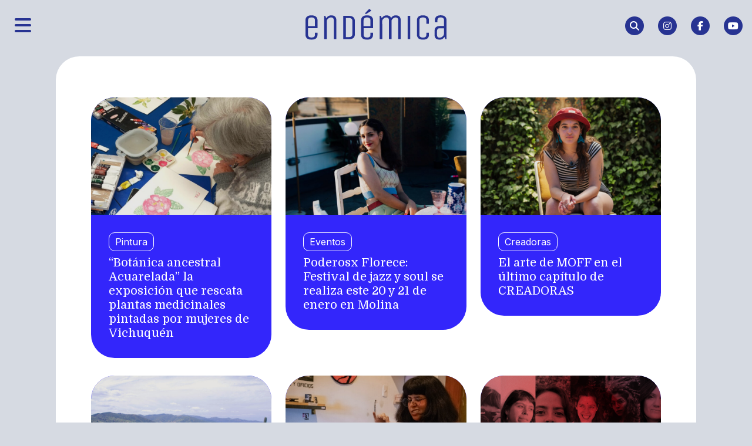

--- FILE ---
content_type: text/html; charset=UTF-8
request_url: https://revistaendemica.cl/tag/mujeres/
body_size: 11947
content:
<!DOCTYPE html>
<html lang="es">
<head>      

	<!-- Metadatos -->
  	<meta charset="utf-8">
  	<meta name="viewport" content="width=device-width, initial-scale=1">
    <title>Endémica</title>
        
	<!-- Links -->
		<link href="https://cdn.jsdelivr.net/npm/bootstrap@5.3.3/dist/css/bootstrap.min.css" rel="stylesheet" integrity="sha384-QWTKZyjpPEjISv5WaRU9OFeRpok6YctnYmDr5pNlyT2bRjXh0JMhjY6hW+ALEwIH" crossorigin="anonymous">
    <link rel="stylesheet" href="https://cdn.jsdelivr.net/npm/bootstrap-icons@1.11.3/font/bootstrap-icons.min.css">
		<link rel="stylesheet" href="https://revistaendemica.cl/wp-content/themes/endemica24/style.css">

	<!-- head tag -->
		<meta name='robots' content='max-image-preview:large' />
<link rel='dns-prefetch' href='//www.googletagmanager.com' />
<link rel='dns-prefetch' href='//stats.wp.com' />
<link rel='dns-prefetch' href='//cdnjs.cloudflare.com' />
<link rel='preconnect' href='//c0.wp.com' />
<style id='wp-img-auto-sizes-contain-inline-css' type='text/css'>
img:is([sizes=auto i],[sizes^="auto," i]){contain-intrinsic-size:3000px 1500px}
/*# sourceURL=wp-img-auto-sizes-contain-inline-css */
</style>
<style id='wp-emoji-styles-inline-css' type='text/css'>

	img.wp-smiley, img.emoji {
		display: inline !important;
		border: none !important;
		box-shadow: none !important;
		height: 1em !important;
		width: 1em !important;
		margin: 0 0.07em !important;
		vertical-align: -0.1em !important;
		background: none !important;
		padding: 0 !important;
	}
/*# sourceURL=wp-emoji-styles-inline-css */
</style>
<style id='wp-block-library-inline-css' type='text/css'>
:root{--wp-block-synced-color:#7a00df;--wp-block-synced-color--rgb:122,0,223;--wp-bound-block-color:var(--wp-block-synced-color);--wp-editor-canvas-background:#ddd;--wp-admin-theme-color:#007cba;--wp-admin-theme-color--rgb:0,124,186;--wp-admin-theme-color-darker-10:#006ba1;--wp-admin-theme-color-darker-10--rgb:0,107,160.5;--wp-admin-theme-color-darker-20:#005a87;--wp-admin-theme-color-darker-20--rgb:0,90,135;--wp-admin-border-width-focus:2px}@media (min-resolution:192dpi){:root{--wp-admin-border-width-focus:1.5px}}.wp-element-button{cursor:pointer}:root .has-very-light-gray-background-color{background-color:#eee}:root .has-very-dark-gray-background-color{background-color:#313131}:root .has-very-light-gray-color{color:#eee}:root .has-very-dark-gray-color{color:#313131}:root .has-vivid-green-cyan-to-vivid-cyan-blue-gradient-background{background:linear-gradient(135deg,#00d084,#0693e3)}:root .has-purple-crush-gradient-background{background:linear-gradient(135deg,#34e2e4,#4721fb 50%,#ab1dfe)}:root .has-hazy-dawn-gradient-background{background:linear-gradient(135deg,#faaca8,#dad0ec)}:root .has-subdued-olive-gradient-background{background:linear-gradient(135deg,#fafae1,#67a671)}:root .has-atomic-cream-gradient-background{background:linear-gradient(135deg,#fdd79a,#004a59)}:root .has-nightshade-gradient-background{background:linear-gradient(135deg,#330968,#31cdcf)}:root .has-midnight-gradient-background{background:linear-gradient(135deg,#020381,#2874fc)}:root{--wp--preset--font-size--normal:16px;--wp--preset--font-size--huge:42px}.has-regular-font-size{font-size:1em}.has-larger-font-size{font-size:2.625em}.has-normal-font-size{font-size:var(--wp--preset--font-size--normal)}.has-huge-font-size{font-size:var(--wp--preset--font-size--huge)}.has-text-align-center{text-align:center}.has-text-align-left{text-align:left}.has-text-align-right{text-align:right}.has-fit-text{white-space:nowrap!important}#end-resizable-editor-section{display:none}.aligncenter{clear:both}.items-justified-left{justify-content:flex-start}.items-justified-center{justify-content:center}.items-justified-right{justify-content:flex-end}.items-justified-space-between{justify-content:space-between}.screen-reader-text{border:0;clip-path:inset(50%);height:1px;margin:-1px;overflow:hidden;padding:0;position:absolute;width:1px;word-wrap:normal!important}.screen-reader-text:focus{background-color:#ddd;clip-path:none;color:#444;display:block;font-size:1em;height:auto;left:5px;line-height:normal;padding:15px 23px 14px;text-decoration:none;top:5px;width:auto;z-index:100000}html :where(.has-border-color){border-style:solid}html :where([style*=border-top-color]){border-top-style:solid}html :where([style*=border-right-color]){border-right-style:solid}html :where([style*=border-bottom-color]){border-bottom-style:solid}html :where([style*=border-left-color]){border-left-style:solid}html :where([style*=border-width]){border-style:solid}html :where([style*=border-top-width]){border-top-style:solid}html :where([style*=border-right-width]){border-right-style:solid}html :where([style*=border-bottom-width]){border-bottom-style:solid}html :where([style*=border-left-width]){border-left-style:solid}html :where(img[class*=wp-image-]){height:auto;max-width:100%}:where(figure){margin:0 0 1em}html :where(.is-position-sticky){--wp-admin--admin-bar--position-offset:var(--wp-admin--admin-bar--height,0px)}@media screen and (max-width:600px){html :where(.is-position-sticky){--wp-admin--admin-bar--position-offset:0px}}

/*# sourceURL=wp-block-library-inline-css */
</style><style id='global-styles-inline-css' type='text/css'>
:root{--wp--preset--aspect-ratio--square: 1;--wp--preset--aspect-ratio--4-3: 4/3;--wp--preset--aspect-ratio--3-4: 3/4;--wp--preset--aspect-ratio--3-2: 3/2;--wp--preset--aspect-ratio--2-3: 2/3;--wp--preset--aspect-ratio--16-9: 16/9;--wp--preset--aspect-ratio--9-16: 9/16;--wp--preset--color--black: #000000;--wp--preset--color--cyan-bluish-gray: #abb8c3;--wp--preset--color--white: #ffffff;--wp--preset--color--pale-pink: #f78da7;--wp--preset--color--vivid-red: #cf2e2e;--wp--preset--color--luminous-vivid-orange: #ff6900;--wp--preset--color--luminous-vivid-amber: #fcb900;--wp--preset--color--light-green-cyan: #7bdcb5;--wp--preset--color--vivid-green-cyan: #00d084;--wp--preset--color--pale-cyan-blue: #8ed1fc;--wp--preset--color--vivid-cyan-blue: #0693e3;--wp--preset--color--vivid-purple: #9b51e0;--wp--preset--gradient--vivid-cyan-blue-to-vivid-purple: linear-gradient(135deg,rgb(6,147,227) 0%,rgb(155,81,224) 100%);--wp--preset--gradient--light-green-cyan-to-vivid-green-cyan: linear-gradient(135deg,rgb(122,220,180) 0%,rgb(0,208,130) 100%);--wp--preset--gradient--luminous-vivid-amber-to-luminous-vivid-orange: linear-gradient(135deg,rgb(252,185,0) 0%,rgb(255,105,0) 100%);--wp--preset--gradient--luminous-vivid-orange-to-vivid-red: linear-gradient(135deg,rgb(255,105,0) 0%,rgb(207,46,46) 100%);--wp--preset--gradient--very-light-gray-to-cyan-bluish-gray: linear-gradient(135deg,rgb(238,238,238) 0%,rgb(169,184,195) 100%);--wp--preset--gradient--cool-to-warm-spectrum: linear-gradient(135deg,rgb(74,234,220) 0%,rgb(151,120,209) 20%,rgb(207,42,186) 40%,rgb(238,44,130) 60%,rgb(251,105,98) 80%,rgb(254,248,76) 100%);--wp--preset--gradient--blush-light-purple: linear-gradient(135deg,rgb(255,206,236) 0%,rgb(152,150,240) 100%);--wp--preset--gradient--blush-bordeaux: linear-gradient(135deg,rgb(254,205,165) 0%,rgb(254,45,45) 50%,rgb(107,0,62) 100%);--wp--preset--gradient--luminous-dusk: linear-gradient(135deg,rgb(255,203,112) 0%,rgb(199,81,192) 50%,rgb(65,88,208) 100%);--wp--preset--gradient--pale-ocean: linear-gradient(135deg,rgb(255,245,203) 0%,rgb(182,227,212) 50%,rgb(51,167,181) 100%);--wp--preset--gradient--electric-grass: linear-gradient(135deg,rgb(202,248,128) 0%,rgb(113,206,126) 100%);--wp--preset--gradient--midnight: linear-gradient(135deg,rgb(2,3,129) 0%,rgb(40,116,252) 100%);--wp--preset--font-size--small: 13px;--wp--preset--font-size--medium: 20px;--wp--preset--font-size--large: 36px;--wp--preset--font-size--x-large: 42px;--wp--preset--spacing--20: 0.44rem;--wp--preset--spacing--30: 0.67rem;--wp--preset--spacing--40: 1rem;--wp--preset--spacing--50: 1.5rem;--wp--preset--spacing--60: 2.25rem;--wp--preset--spacing--70: 3.38rem;--wp--preset--spacing--80: 5.06rem;--wp--preset--shadow--natural: 6px 6px 9px rgba(0, 0, 0, 0.2);--wp--preset--shadow--deep: 12px 12px 50px rgba(0, 0, 0, 0.4);--wp--preset--shadow--sharp: 6px 6px 0px rgba(0, 0, 0, 0.2);--wp--preset--shadow--outlined: 6px 6px 0px -3px rgb(255, 255, 255), 6px 6px rgb(0, 0, 0);--wp--preset--shadow--crisp: 6px 6px 0px rgb(0, 0, 0);}:where(.is-layout-flex){gap: 0.5em;}:where(.is-layout-grid){gap: 0.5em;}body .is-layout-flex{display: flex;}.is-layout-flex{flex-wrap: wrap;align-items: center;}.is-layout-flex > :is(*, div){margin: 0;}body .is-layout-grid{display: grid;}.is-layout-grid > :is(*, div){margin: 0;}:where(.wp-block-columns.is-layout-flex){gap: 2em;}:where(.wp-block-columns.is-layout-grid){gap: 2em;}:where(.wp-block-post-template.is-layout-flex){gap: 1.25em;}:where(.wp-block-post-template.is-layout-grid){gap: 1.25em;}.has-black-color{color: var(--wp--preset--color--black) !important;}.has-cyan-bluish-gray-color{color: var(--wp--preset--color--cyan-bluish-gray) !important;}.has-white-color{color: var(--wp--preset--color--white) !important;}.has-pale-pink-color{color: var(--wp--preset--color--pale-pink) !important;}.has-vivid-red-color{color: var(--wp--preset--color--vivid-red) !important;}.has-luminous-vivid-orange-color{color: var(--wp--preset--color--luminous-vivid-orange) !important;}.has-luminous-vivid-amber-color{color: var(--wp--preset--color--luminous-vivid-amber) !important;}.has-light-green-cyan-color{color: var(--wp--preset--color--light-green-cyan) !important;}.has-vivid-green-cyan-color{color: var(--wp--preset--color--vivid-green-cyan) !important;}.has-pale-cyan-blue-color{color: var(--wp--preset--color--pale-cyan-blue) !important;}.has-vivid-cyan-blue-color{color: var(--wp--preset--color--vivid-cyan-blue) !important;}.has-vivid-purple-color{color: var(--wp--preset--color--vivid-purple) !important;}.has-black-background-color{background-color: var(--wp--preset--color--black) !important;}.has-cyan-bluish-gray-background-color{background-color: var(--wp--preset--color--cyan-bluish-gray) !important;}.has-white-background-color{background-color: var(--wp--preset--color--white) !important;}.has-pale-pink-background-color{background-color: var(--wp--preset--color--pale-pink) !important;}.has-vivid-red-background-color{background-color: var(--wp--preset--color--vivid-red) !important;}.has-luminous-vivid-orange-background-color{background-color: var(--wp--preset--color--luminous-vivid-orange) !important;}.has-luminous-vivid-amber-background-color{background-color: var(--wp--preset--color--luminous-vivid-amber) !important;}.has-light-green-cyan-background-color{background-color: var(--wp--preset--color--light-green-cyan) !important;}.has-vivid-green-cyan-background-color{background-color: var(--wp--preset--color--vivid-green-cyan) !important;}.has-pale-cyan-blue-background-color{background-color: var(--wp--preset--color--pale-cyan-blue) !important;}.has-vivid-cyan-blue-background-color{background-color: var(--wp--preset--color--vivid-cyan-blue) !important;}.has-vivid-purple-background-color{background-color: var(--wp--preset--color--vivid-purple) !important;}.has-black-border-color{border-color: var(--wp--preset--color--black) !important;}.has-cyan-bluish-gray-border-color{border-color: var(--wp--preset--color--cyan-bluish-gray) !important;}.has-white-border-color{border-color: var(--wp--preset--color--white) !important;}.has-pale-pink-border-color{border-color: var(--wp--preset--color--pale-pink) !important;}.has-vivid-red-border-color{border-color: var(--wp--preset--color--vivid-red) !important;}.has-luminous-vivid-orange-border-color{border-color: var(--wp--preset--color--luminous-vivid-orange) !important;}.has-luminous-vivid-amber-border-color{border-color: var(--wp--preset--color--luminous-vivid-amber) !important;}.has-light-green-cyan-border-color{border-color: var(--wp--preset--color--light-green-cyan) !important;}.has-vivid-green-cyan-border-color{border-color: var(--wp--preset--color--vivid-green-cyan) !important;}.has-pale-cyan-blue-border-color{border-color: var(--wp--preset--color--pale-cyan-blue) !important;}.has-vivid-cyan-blue-border-color{border-color: var(--wp--preset--color--vivid-cyan-blue) !important;}.has-vivid-purple-border-color{border-color: var(--wp--preset--color--vivid-purple) !important;}.has-vivid-cyan-blue-to-vivid-purple-gradient-background{background: var(--wp--preset--gradient--vivid-cyan-blue-to-vivid-purple) !important;}.has-light-green-cyan-to-vivid-green-cyan-gradient-background{background: var(--wp--preset--gradient--light-green-cyan-to-vivid-green-cyan) !important;}.has-luminous-vivid-amber-to-luminous-vivid-orange-gradient-background{background: var(--wp--preset--gradient--luminous-vivid-amber-to-luminous-vivid-orange) !important;}.has-luminous-vivid-orange-to-vivid-red-gradient-background{background: var(--wp--preset--gradient--luminous-vivid-orange-to-vivid-red) !important;}.has-very-light-gray-to-cyan-bluish-gray-gradient-background{background: var(--wp--preset--gradient--very-light-gray-to-cyan-bluish-gray) !important;}.has-cool-to-warm-spectrum-gradient-background{background: var(--wp--preset--gradient--cool-to-warm-spectrum) !important;}.has-blush-light-purple-gradient-background{background: var(--wp--preset--gradient--blush-light-purple) !important;}.has-blush-bordeaux-gradient-background{background: var(--wp--preset--gradient--blush-bordeaux) !important;}.has-luminous-dusk-gradient-background{background: var(--wp--preset--gradient--luminous-dusk) !important;}.has-pale-ocean-gradient-background{background: var(--wp--preset--gradient--pale-ocean) !important;}.has-electric-grass-gradient-background{background: var(--wp--preset--gradient--electric-grass) !important;}.has-midnight-gradient-background{background: var(--wp--preset--gradient--midnight) !important;}.has-small-font-size{font-size: var(--wp--preset--font-size--small) !important;}.has-medium-font-size{font-size: var(--wp--preset--font-size--medium) !important;}.has-large-font-size{font-size: var(--wp--preset--font-size--large) !important;}.has-x-large-font-size{font-size: var(--wp--preset--font-size--x-large) !important;}
/*# sourceURL=global-styles-inline-css */
</style>

<style id='classic-theme-styles-inline-css' type='text/css'>
/*! This file is auto-generated */
.wp-block-button__link{color:#fff;background-color:#32373c;border-radius:9999px;box-shadow:none;text-decoration:none;padding:calc(.667em + 2px) calc(1.333em + 2px);font-size:1.125em}.wp-block-file__button{background:#32373c;color:#fff;text-decoration:none}
/*# sourceURL=/wp-includes/css/classic-themes.min.css */
</style>
<link rel='stylesheet' id='contact-form-7-css' href='https://revistaendemica.cl/wp-content/plugins/contact-form-7/includes/css/styles.css?ver=6.1.4' type='text/css' media='all' />
<link rel='stylesheet' id='normalize-styles-css' href='https://cdnjs.cloudflare.com/ajax/libs/normalize/7.0.0/normalize.min.css?ver=6.9' type='text/css' media='all' />

<!-- Fragmento de código de la etiqueta de Google (gtag.js) agregada por Site Kit -->
<!-- Fragmento de código de Google Analytics agregado por Site Kit -->
<script type="text/javascript" src="https://www.googletagmanager.com/gtag/js?id=GT-PJW42TS" id="google_gtagjs-js" async></script>
<script type="text/javascript" id="google_gtagjs-js-after">
/* <![CDATA[ */
window.dataLayer = window.dataLayer || [];function gtag(){dataLayer.push(arguments);}
gtag("set","linker",{"domains":["revistaendemica.cl"]});
gtag("js", new Date());
gtag("set", "developer_id.dZTNiMT", true);
gtag("config", "GT-PJW42TS");
//# sourceURL=google_gtagjs-js-after
/* ]]> */
</script>
<link rel="https://api.w.org/" href="https://revistaendemica.cl/wp-json/" /><link rel="alternate" title="JSON" type="application/json" href="https://revistaendemica.cl/wp-json/wp/v2/tags/59" /><meta name="generator" content="Site Kit by Google 1.171.0" />	<style>img#wpstats{display:none}</style>
		<link rel="icon" type="image/png" href="/wp-content/uploads/fbrfg/favicon-96x96.png" sizes="96x96" />
<link rel="icon" type="image/svg+xml" href="/wp-content/uploads/fbrfg/favicon.svg" />
<link rel="shortcut icon" href="/wp-content/uploads/fbrfg/favicon.ico" />
<link rel="apple-touch-icon" sizes="180x180" href="/wp-content/uploads/fbrfg/apple-touch-icon.png" />
<meta name="apple-mobile-web-app-title" content="Endémica" />
<link rel="manifest" href="/wp-content/uploads/fbrfg/site.webmanifest" />
<!-- Jetpack Open Graph Tags -->
<meta property="og:type" content="website" />
<meta property="og:title" content="mujeres &#8211; Endémica" />
<meta property="og:url" content="https://revistaendemica.cl/tag/mujeres/" />
<meta property="og:site_name" content="Endémica" />
<meta property="og:image" content="https://storage.googleapis.com/re-media-storage/2024/11/cropped-isologo-1.png" />
<meta property="og:image:width" content="512" />
<meta property="og:image:height" content="512" />
<meta property="og:image:alt" content="" />
<meta property="og:locale" content="es_LA" />

<!-- End Jetpack Open Graph Tags -->
<link rel="icon" href="https://storage.googleapis.com/re-media-storage/2024/11/cropped-isologo-1-150x150.png" sizes="32x32" />
<link rel="icon" href="https://storage.googleapis.com/re-media-storage/2024/11/cropped-isologo-1-300x300.png" sizes="192x192" />
<link rel="apple-touch-icon" href="https://storage.googleapis.com/re-media-storage/2024/11/cropped-isologo-1-300x300.png" />
<meta name="msapplication-TileImage" content="https://storage.googleapis.com/re-media-storage/2024/11/cropped-isologo-1-300x300.png" />
</head>

<body>
  <header>
    <nav class="navbar navbar-light bg-light">
      <div class="container-xxl">
        <div class="navbar-btn-menu col">
          <button class="btn btn-menu" type="button" data-bs-toggle="offcanvas" data-bs-target="#offcanvas" aria-controls="offcanvas"><i class="fas fa-bars fa-2x"></i></button>
        </div>
        <div class="navbar-brand-center col-5">
          <a href="https://revistaendemica.cl">
            <img class="img-fluid" src="https://revistaendemica.cl/wp-content/themes/endemica24/img/re-blue.svg">
          </a>
        </div>
        <div class="navbar-nav-rrss col">
          <ul class="nav justify-content-end d-md-flex">
            <li class="nav-item">
              <a class="nav-link navicon btn-search" data-bs-toggle="modal" data-bs-target="#searchModal">
                <span class="fa-stack fa-2x">
                  <i class="fas fa-circle fa-stack-2x"></i>
                  <i class="fas fa-search fa-stack-1x fa-inverse"></i>
                </span>
              </a>
            </li>
            <li class="nav-item m-displaynone">
              <a class="nav-link navicon" href="https://www.instagram.com/revistaendemica/" target="_blank">
                <span class="fa-stack fa-2x">
                  <i class="fas fa-circle fa-stack-2x"></i>
                  <i class="fab fa-instagram fa-stack-1x fa-inverse"></i>
                </span>
              </a>
            </li>
            <li class="nav-item m-displaynone">
              <a class="nav-link navicon" href="https://facebook.com/revistaendemica/" target="_blank">
                <span class="fa-stack fa-2x">
                  <i class="fas fa-circle fa-stack-2x"></i>
                  <i class="fab fa-facebook-f fa-stack-1x fa-inverse"></i>
                </span>
              </a>
            </li>
            <li class="nav-item m-displaynone">
              <a class="nav-link navicon" href="https://www.youtube.com/channel/UCVyR3uqZdSy6NdO39xnyZYw" target="_blank">
                <span class="fa-stack fa-2x">
                  <i class="fas fa-circle fa-stack-2x"></i>
                  <i class="fab fa-youtube fa-stack-1x fa-inverse"></i>
                </span>
              </a>
            </li>
          </ul>
        </div><!--.navbar-nav-rrss-->
      </div><!--.container-xxl-->
    </nav>
    		<div class="offcanvas offcanvas-start text-bg-dark" tabindex="-1" id="offcanvas" aria-labelledby="offcanvasLabel">
			<div class="offcanvas-header">
				<h1>MENÚ</h1>
        <button type="button" class="btn-close btn-close-white" data-bs-dismiss="offcanvas" aria-label="Close"></button>
      </div>
      <div class="offcanvas-body">
		  <h3>Nosotrxs</h3>
		  <div class="row">
			<div class="col">
				<a href="https://revistaendemica.cl/sobre-nosotros/" class="btn-nosotrxs-menu" target="_blank">Equipo Endémica</a>
      		</div>
			<div class="col">
				<p><<< Te invitamos a conocer nuestro equipo, las personas que hacen posible este trabajo &#128540;</p>
			</div>
		  </div>
		<div class="mb-3"></div>
		<h3>Originales Endémica</h3>
      	<div class="menu-offcanvas-cat"><ul id="menu-menu-flotante-destacados" class="navbar-nav justify-content-end flex-grow-1 pe-3"><li id="menu-item-13374" class="menu-item menu-item-type-taxonomy menu-item-object-category menu-item-13374 nav-item"><a href="https://revistaendemica.cl/category/podcast/" class="nav-link">Podcast</a></li>
<li id="menu-item-10821" class="menu-item menu-item-type-taxonomy menu-item-object-category menu-item-10821 nav-item"><a href="https://revistaendemica.cl/category/creadoras/" class="nav-link">Creadoras</a></li>
<li id="menu-item-10822" class="menu-item menu-item-type-taxonomy menu-item-object-category menu-item-10822 nav-item"><a href="https://revistaendemica.cl/category/joyas-del-maule/" class="nav-link">Joyas del Maule</a></li>
<li id="menu-item-12491" class="menu-item menu-item-type-taxonomy menu-item-object-category menu-item-12491 nav-item"><a href="https://revistaendemica.cl/category/maulinxs-por-el-mundo/" class="nav-link">Maulinxs por el Mundo</a></li>
<li id="menu-item-13375" class="menu-item menu-item-type-taxonomy menu-item-object-category menu-item-13375 nav-item"><a href="https://revistaendemica.cl/category/ilustradores-del-maule/" class="nav-link">Ilustradores del Maule</a></li>
<li id="menu-item-12492" class="menu-item menu-item-type-taxonomy menu-item-object-category menu-item-12492 nav-item"><a href="https://revistaendemica.cl/category/oficios-maulinos/" class="nav-link">Oficios Maulinos</a></li>
</ul></div>				<div class="mb-3"></div>		  
				<h3>Publicaciones</h3>
				<div class="menu-offcanvas-stars"><ul id="menu-footer" class="navbar-nav justify-content-end flex-grow-1 pe-3"><li id="menu-item-11582" class="menu-item menu-item-type-taxonomy menu-item-object-category menu-item-11582 nav-item"><a href="https://revistaendemica.cl/category/arquitectura/" class="nav-link">Arquitectura</a></li>
<li id="menu-item-11583" class="menu-item menu-item-type-taxonomy menu-item-object-category menu-item-11583 nav-item"><a href="https://revistaendemica.cl/category/arte-urbano/" class="nav-link">Arte Urbano</a></li>
<li id="menu-item-11584" class="menu-item menu-item-type-taxonomy menu-item-object-category menu-item-11584 nav-item"><a href="https://revistaendemica.cl/category/artesania/" class="nav-link">Artesanía</a></li>
<li id="menu-item-11585" class="menu-item menu-item-type-taxonomy menu-item-object-category menu-item-11585 nav-item"><a href="https://revistaendemica.cl/category/cine/" class="nav-link">Cine</a></li>
<li id="menu-item-11586" class="menu-item menu-item-type-taxonomy menu-item-object-category menu-item-11586 nav-item"><a href="https://revistaendemica.cl/category/circo/" class="nav-link">Circo</a></li>
<li id="menu-item-11587" class="menu-item menu-item-type-taxonomy menu-item-object-category menu-item-11587 nav-item"><a href="https://revistaendemica.cl/category/danza/" class="nav-link">Danza</a></li>
<li id="menu-item-11588" class="menu-item menu-item-type-taxonomy menu-item-object-category menu-item-11588 nav-item"><a href="https://revistaendemica.cl/category/diseno/" class="nav-link">Diseño</a></li>
<li id="menu-item-11589" class="menu-item menu-item-type-taxonomy menu-item-object-category menu-item-11589 nav-item"><a href="https://revistaendemica.cl/category/escultura/" class="nav-link">Escultura</a></li>
<li id="menu-item-11590" class="menu-item menu-item-type-taxonomy menu-item-object-category menu-item-11590 nav-item"><a href="https://revistaendemica.cl/category/fotografia/" class="nav-link">Fotografía</a></li>
<li id="menu-item-11591" class="menu-item menu-item-type-taxonomy menu-item-object-category menu-item-11591 nav-item"><a href="https://revistaendemica.cl/category/gastronomia/" class="nav-link">Gastronomía</a></li>
<li id="menu-item-11592" class="menu-item menu-item-type-taxonomy menu-item-object-category menu-item-11592 nav-item"><a href="https://revistaendemica.cl/category/ilustracion/" class="nav-link">Ilustración</a></li>
<li id="menu-item-11593" class="menu-item menu-item-type-taxonomy menu-item-object-category menu-item-11593 nav-item"><a href="https://revistaendemica.cl/category/juegos/" class="nav-link">Juegos</a></li>
<li id="menu-item-11594" class="menu-item menu-item-type-taxonomy menu-item-object-category menu-item-11594 nav-item"><a href="https://revistaendemica.cl/category/literatura/" class="nav-link">Literatura</a></li>
<li id="menu-item-11595" class="menu-item menu-item-type-taxonomy menu-item-object-category menu-item-11595 nav-item"><a href="https://revistaendemica.cl/category/moda/" class="nav-link">Moda</a></li>
<li id="menu-item-11596" class="menu-item menu-item-type-taxonomy menu-item-object-category menu-item-11596 nav-item"><a href="https://revistaendemica.cl/category/musica/" class="nav-link">Música</a></li>
<li id="menu-item-11597" class="menu-item menu-item-type-taxonomy menu-item-object-category menu-item-11597 nav-item"><a href="https://revistaendemica.cl/category/patrimonio/" class="nav-link">Patrimonio</a></li>
<li id="menu-item-11598" class="menu-item menu-item-type-taxonomy menu-item-object-category menu-item-11598 nav-item"><a href="https://revistaendemica.cl/category/pintura/" class="nav-link">Pintura</a></li>
<li id="menu-item-11599" class="menu-item menu-item-type-taxonomy menu-item-object-category menu-item-11599 nav-item"><a href="https://revistaendemica.cl/category/teatro/" class="nav-link">Teatro</a></li>
</ul></div>			</div>
    </div><!-- .offcanvas -->    <div class="modal fade" id="searchModal" tabindex="-1" aria-labelledby="searchModalLabel" aria-hidden="true">
  <div class="modal-dialog modal-fullscreen">
    <div class="modal-content">
      <div class="modal-header" data-bs-theme="dark">
        <button type="button" class="btn-close" data-bs-dismiss="modal" aria-label="Close"></button>
      </div>
      <div class="modal-body">
        <div class="logo-search">
          <img class="img-fluid" src="https://revistaendemica.cl/wp-content/themes/endemica24/img/isologo.png">
        </div>
        <form role="search" action="https://revistaendemica.cl/" method="get">
          <div class="input-group mb-3">
            <input type="search" name="s" class="form-control" placeholder="Escriba lo que está buscando..." aria-label="search" aria-describedby="basic-addon2" value="">
            <button type="submit" class="input-group-text" id="basic-addon2"><i class="bi bi-search"></i></button>
          </div>
        </form>

      </div><!--.modal-body-->
    </div><!--.modal-content-->
  </div><!--.modal-dialog-->
</div><!--.modal-->	</header>
<main>
  <div class="container container-index">
    <div class="wrap">
    	<div class="index-section">
    		<div class="row">
    			
    			
    				<div class="col-12 col-md-6 col-xl-4">
              <div class="index-und-secondary">
                <a href="https://revistaendemica.cl/2025/01/14/botanica-ancestral-acuarelada-la-exposicion-que-rescata-plantas-medicinales-pintadas-por-mujeres-de-vichuquen/">
                  <img width="800" height="500" src="https://storage.googleapis.com/re-media-storage/2025/01/1736436759375-scaled-e1736874677694-800x500.jpg" class="index-img-secondary wp-post-image wp-stateless-item" alt="" decoding="async" fetchpriority="high" data-image-size="enteres_thumbs" data-stateless-media-bucket="re-media-storage" data-stateless-media-name="2025/01/1736436759375-scaled-e1736874677694.jpg" />                </a>
                <div class="index-und-text">
                  <div class="index-cat mb-2"><ul class="post-categories">
	<li><a href="https://revistaendemica.cl/category/pintura/" rel="category tag">Pintura</a></li></ul></div>
                  <a href="https://revistaendemica.cl/2025/01/14/botanica-ancestral-acuarelada-la-exposicion-que-rescata-plantas-medicinales-pintadas-por-mujeres-de-vichuquen/">
                    <h5>&#8220;Botánica ancestral Acuarelada&#8221; la exposición que rescata plantas medicinales pintadas por mujeres de Vichuquén</h5>
                  </a>
                </div>
              </div>
            </div>

    			
    				<div class="col-12 col-md-6 col-xl-4">
              <div class="index-und-secondary">
                <a href="https://revistaendemica.cl/2024/01/19/poderosx-florece-festival-de-jazz-y-soul-se-realiza-este-20-y-21-de-enero-en-molina/">
                  <img width="800" height="500" src="https://storage.googleapis.com/re-media-storage/2024/01/WhatsApp-Image-2024-01-19-at-10.40.19-800x500.jpeg" class="index-img-secondary wp-post-image wp-stateless-item" alt="" decoding="async" data-image-size="enteres_thumbs" data-stateless-media-bucket="re-media-storage" data-stateless-media-name="2024/01/WhatsApp-Image-2024-01-19-at-10.40.19.jpeg" />                </a>
                <div class="index-und-text">
                  <div class="index-cat mb-2"><ul class="post-categories">
	<li><a href="https://revistaendemica.cl/category/eventos/" rel="category tag">Eventos</a></li></ul></div>
                  <a href="https://revistaendemica.cl/2024/01/19/poderosx-florece-festival-de-jazz-y-soul-se-realiza-este-20-y-21-de-enero-en-molina/">
                    <h5>Poderosx Florece: Festival de jazz y soul se realiza este 20 y 21 de enero en Molina</h5>
                  </a>
                </div>
              </div>
            </div>

    			
    				<div class="col-12 col-md-6 col-xl-4">
              <div class="index-und-secondary">
                <a href="https://revistaendemica.cl/2024/01/07/el-arte-de-moff-en-el-ultimo-capitulo-de-creadoras/">
                  <img width="800" height="500" src="https://storage.googleapis.com/re-media-storage/2024/01/Backstage_Creadoras_Moff_040-800x500.jpg" class="index-img-secondary wp-post-image wp-stateless-item" alt="" decoding="async" data-image-size="enteres_thumbs" data-stateless-media-bucket="re-media-storage" data-stateless-media-name="2024/01/Backstage_Creadoras_Moff_040.jpg" />                </a>
                <div class="index-und-text">
                  <div class="index-cat mb-2"><ul class="post-categories">
	<li><a href="https://revistaendemica.cl/category/creadoras/" rel="category tag">Creadoras</a></li></ul></div>
                  <a href="https://revistaendemica.cl/2024/01/07/el-arte-de-moff-en-el-ultimo-capitulo-de-creadoras/">
                    <h5>El arte de MOFF en el último capítulo de CREADORAS</h5>
                  </a>
                </div>
              </div>
            </div>

    			
    				<div class="col-12 col-md-6 col-xl-4">
              <div class="index-und-secondary">
                <a href="https://revistaendemica.cl/2023/12/10/francisca-burgos-en-creadoras/">
                  <img width="800" height="500" src="https://storage.googleapis.com/re-media-storage/2023/12/MG_8897-scaled-800x500.jpg" class="index-img-secondary wp-post-image wp-stateless-item" alt="" decoding="async" loading="lazy" data-image-size="enteres_thumbs" data-stateless-media-bucket="re-media-storage" data-stateless-media-name="2023/12/MG_8897-scaled.jpg" />                </a>
                <div class="index-und-text">
                  <div class="index-cat mb-2"><ul class="post-categories">
	<li><a href="https://revistaendemica.cl/category/creadoras/" rel="category tag">Creadoras</a></li></ul></div>
                  <a href="https://revistaendemica.cl/2023/12/10/francisca-burgos-en-creadoras/">
                    <h5>Francisca Burgos en Creadoras</h5>
                  </a>
                </div>
              </div>
            </div>

    			
    				<div class="col-12 col-md-6 col-xl-4">
              <div class="index-und-secondary">
                <a href="https://revistaendemica.cl/2023/11/11/te-compartimos-el-backstage-del-capitulo-de-creadoras-con-la-tremenda-lucy-fotos/">
                  <img width="800" height="500" src="https://storage.googleapis.com/re-media-storage/2023/11/Backstage_Creadoras_Luci_034-800x500.jpg" class="index-img-secondary wp-post-image wp-stateless-item" alt="" decoding="async" loading="lazy" data-image-size="enteres_thumbs" data-stateless-media-bucket="re-media-storage" data-stateless-media-name="2023/11/Backstage_Creadoras_Luci_034.jpg" />                </a>
                <div class="index-und-text">
                  <div class="index-cat mb-2"><ul class="post-categories">
	<li><a href="https://revistaendemica.cl/category/creadoras/" rel="category tag">Creadoras</a></li></ul></div>
                  <a href="https://revistaendemica.cl/2023/11/11/te-compartimos-el-backstage-del-capitulo-de-creadoras-con-la-tremenda-lucy-fotos/">
                    <h5>Te compartimos el backstage del capítulo de CREADORAS con la tremenda LUCY Fotos</h5>
                  </a>
                </div>
              </div>
            </div>

    			
    				<div class="col-12 col-md-6 col-xl-4">
              <div class="index-und-secondary">
                <a href="https://revistaendemica.cl/2023/08/02/maulina-comunidad-de-fotografas-cumple-2-anos-y-lo-celebrara-con-encuentros-exposiciones-y-mas/">
                  <img width="800" height="500" src="https://storage.googleapis.com/re-media-storage/2023/08/Comunicado_2-1-800x500.png" class="index-img-secondary wp-post-image wp-stateless-item" alt="" decoding="async" loading="lazy" data-image-size="enteres_thumbs" data-stateless-media-bucket="re-media-storage" data-stateless-media-name="2023/08/Comunicado_2-1.png" />                </a>
                <div class="index-und-text">
                  <div class="index-cat mb-2"><ul class="post-categories">
	<li><a href="https://revistaendemica.cl/category/fotografia/" rel="category tag">Fotografía</a></li></ul></div>
                  <a href="https://revistaendemica.cl/2023/08/02/maulina-comunidad-de-fotografas-cumple-2-anos-y-lo-celebrara-con-encuentros-exposiciones-y-mas/">
                    <h5>Maulina, Comunidad de Fotógrafas cumple 2 años y lo celebrará con encuentros, exposiciones y más</h5>
                  </a>
                </div>
              </div>
            </div>

    			
    				<div class="col-12 col-md-6 col-xl-4">
              <div class="index-und-secondary">
                <a href="https://revistaendemica.cl/2023/07/28/7363/">
                  <img width="800" height="500" src="https://storage.googleapis.com/re-media-storage/2023/07/IMG_3084-1-scaled-e1690560511651-800x500.jpg" class="index-img-secondary wp-post-image wp-stateless-item" alt="" decoding="async" loading="lazy" data-image-size="enteres_thumbs" data-stateless-media-bucket="re-media-storage" data-stateless-media-name="2023/07/IMG_3084-1-scaled-e1690560511651.jpg" />                </a>
                <div class="index-und-text">
                  <div class="index-cat mb-2"><ul class="post-categories">
	<li><a href="https://revistaendemica.cl/category/creadoras/" rel="category tag">Creadoras</a></li></ul></div>
                  <a href="https://revistaendemica.cl/2023/07/28/7363/">
                    <h5>La artista visual Mariana Riquelme en CREADORAS</h5>
                  </a>
                </div>
              </div>
            </div>

    			
    				<div class="col-12 col-md-6 col-xl-4">
              <div class="index-und-secondary">
                <a href="https://revistaendemica.cl/2023/07/19/4-monologos-femeninos-y-sus-emociones-en-imagenes/">
                  <img width="800" height="500" src="https://storage.googleapis.com/re-media-storage/2023/07/Cuatro_Monologos_Femeninos_057-800x500.jpg" class="index-img-secondary wp-post-image wp-stateless-item" alt="" decoding="async" loading="lazy" data-image-size="enteres_thumbs" data-stateless-media-bucket="re-media-storage" data-stateless-media-name="2023/07/Cuatro_Monologos_Femeninos_057.jpg" />                </a>
                <div class="index-und-text">
                  <div class="index-cat mb-2"><ul class="post-categories">
	<li><a href="https://revistaendemica.cl/category/publicacion/" rel="category tag">Publicación</a></li></ul></div>
                  <a href="https://revistaendemica.cl/2023/07/19/4-monologos-femeninos-y-sus-emociones-en-imagenes/">
                    <h5>4 Monólogos Femeninos y sus emociones en imágenes</h5>
                  </a>
                </div>
              </div>
            </div>

    			
    				<div class="col-12 col-md-6 col-xl-4">
              <div class="index-und-secondary">
                <a href="https://revistaendemica.cl/2023/04/30/ya-puedes-ver-el-primer-capitulo-de-creadoras-con-fdahip/">
                  <img width="800" height="500" src="https://storage.googleapis.com/re-media-storage/2023/04/IMG_0370-scaled-800x500.jpg" class="index-img-secondary wp-post-image wp-stateless-item" alt="" decoding="async" loading="lazy" data-image-size="enteres_thumbs" data-stateless-media-bucket="re-media-storage" data-stateless-media-name="2023/04/IMG_0370-scaled.jpg" />                </a>
                <div class="index-und-text">
                  <div class="index-cat mb-2"><ul class="post-categories">
	<li><a href="https://revistaendemica.cl/category/creadoras/" rel="category tag">Creadoras</a></li>
	<li><a href="https://revistaendemica.cl/category/destacados/" rel="category tag">Destacados</a></li></ul></div>
                  <a href="https://revistaendemica.cl/2023/04/30/ya-puedes-ver-el-primer-capitulo-de-creadoras-con-fdahip/">
                    <h5>Ya puedes ver el primer capítulo de Creadoras con Fdahip</h5>
                  </a>
                </div>
              </div>
            </div>

    			
    				<div class="col-12 col-md-6 col-xl-4">
              <div class="index-und-secondary">
                <a href="https://revistaendemica.cl/2023/01/14/sesiones-machina-y-su-nueva-temporada-visivilizando-la-escena-electronica/">
                  <img width="800" height="500" src="https://storage.googleapis.com/re-media-storage/2023/01/f10013440-800x500.jpg" class="index-img-secondary wp-post-image wp-stateless-item" alt="" decoding="async" loading="lazy" data-image-size="enteres_thumbs" data-stateless-media-bucket="re-media-storage" data-stateless-media-name="2023/01/f10013440.jpg" />                </a>
                <div class="index-und-text">
                  <div class="index-cat mb-2"><ul class="post-categories">
	<li><a href="https://revistaendemica.cl/category/publicacion/" rel="category tag">Publicación</a></li></ul></div>
                  <a href="https://revistaendemica.cl/2023/01/14/sesiones-machina-y-su-nueva-temporada-visivilizando-la-escena-electronica/">
                    <h5>Sesiones Machina y su 2ª temporada visibilizando la escena electrónica</h5>
                  </a>
                </div>
              </div>
            </div>

    			
    				<div class="col-12 col-md-6 col-xl-4">
              <div class="index-und-secondary">
                <a href="https://revistaendemica.cl/2022/03/08/lo-que-nos-moviliza-este-8m/">
                  <img width="800" height="500" src="https://storage.googleapis.com/re-media-storage/2022/03/AVIVANDO-LA-LLAMA-1-scaled-800x500.jpg" class="index-img-secondary wp-post-image wp-stateless-item" alt="" decoding="async" loading="lazy" data-image-size="enteres_thumbs" data-stateless-media-bucket="re-media-storage" data-stateless-media-name="2022/03/AVIVANDO-LA-LLAMA-1-scaled.jpg" />                </a>
                <div class="index-und-text">
                  <div class="index-cat mb-2"><ul class="post-categories">
	<li><a href="https://revistaendemica.cl/category/especial/" rel="category tag">Especial</a></li></ul></div>
                  <a href="https://revistaendemica.cl/2022/03/08/lo-que-nos-moviliza-este-8m/">
                    <h5>Lo que nos moviliza este 8M</h5>
                  </a>
                </div>
              </div>
            </div>

    			
    				<div class="col-12 col-md-6 col-xl-4">
              <div class="index-und-secondary">
                <a href="https://revistaendemica.cl/2022/01/10/creadoras-paz-olea/">
                  <img width="800" height="500" src="https://storage.googleapis.com/re-media-storage/2022/01/AA-800x500.jpg" class="index-img-secondary wp-post-image wp-stateless-item" alt="" decoding="async" loading="lazy" data-image-size="enteres_thumbs" data-stateless-media-bucket="re-media-storage" data-stateless-media-name="2022/01/AA.jpg" />                </a>
                <div class="index-und-text">
                  <div class="index-cat mb-2"><ul class="post-categories">
	<li><a href="https://revistaendemica.cl/category/creadoras/" rel="category tag">Creadoras</a></li>
	<li><a href="https://revistaendemica.cl/category/destacados/" rel="category tag">Destacados</a></li></ul></div>
                  <a href="https://revistaendemica.cl/2022/01/10/creadoras-paz-olea/">
                    <h5>CREADORAS: Paz Olea</h5>
                  </a>
                </div>
              </div>
            </div>

    			
    				<div class="col-12 col-md-6 col-xl-4">
              <div class="index-und-secondary">
                <a href="https://revistaendemica.cl/2021/12/28/la-gran-deuda-de-la-musica-maulina/">
                  <img width="800" height="500" src="https://storage.googleapis.com/re-media-storage/2021/12/Columna-2-Endemica-800x500.png" class="index-img-secondary wp-post-image wp-stateless-item" alt="" decoding="async" loading="lazy" data-image-size="enteres_thumbs" data-stateless-media-bucket="re-media-storage" data-stateless-media-name="2021/12/Columna-2-Endemica.png" />                </a>
                <div class="index-und-text">
                  <div class="index-cat mb-2"><ul class="post-categories">
	<li><a href="https://revistaendemica.cl/category/destacados/" rel="category tag">Destacados</a></li></ul></div>
                  <a href="https://revistaendemica.cl/2021/12/28/la-gran-deuda-de-la-musica-maulina/">
                    <h5>La gran deuda de la música maulina </h5>
                  </a>
                </div>
              </div>
            </div>

    			
    				<div class="col-12 col-md-6 col-xl-4">
              <div class="index-und-secondary">
                <a href="https://revistaendemica.cl/2021/09/28/festival-fotomaule-ya-tiene-seleccion-de-fotografia-y-pronto-sera-expuesta-a-cielo-abierto-en-licanten/">
                  <img width="800" height="500" src="https://storage.googleapis.com/re-media-storage/2021/09/IMG-20210928-WA0024-800x500.jpg" class="index-img-secondary wp-post-image wp-stateless-item" alt="" decoding="async" loading="lazy" data-image-size="enteres_thumbs" data-stateless-media-bucket="re-media-storage" data-stateless-media-name="2021/09/IMG-20210928-WA0024.jpg" />                </a>
                <div class="index-und-text">
                  <div class="index-cat mb-2"><ul class="post-categories">
	<li><a href="https://revistaendemica.cl/category/fotografia/" rel="category tag">Fotografía</a></li></ul></div>
                  <a href="https://revistaendemica.cl/2021/09/28/festival-fotomaule-ya-tiene-seleccion-de-fotografia-y-pronto-sera-expuesta-a-cielo-abierto-en-licanten/">
                    <h5>Festival FOTOMAULE ya tiene su selección de fotografías y pronto serán expuestas a cielo abierto en Licantén</h5>
                  </a>
                </div>
              </div>
            </div>

    			
    				<div class="col-12 col-md-6 col-xl-4">
              <div class="index-und-secondary">
                <a href="https://revistaendemica.cl/2021/08/05/fotografia-mujer-y-territorio-la-propuesta-de-maulina-cl-la-primera-comunidad-de-fotografia/">
                  <img width="800" height="500" src="https://storage.googleapis.com/re-media-storage/2021/08/Lanzamiento-prensa-alta-800x500.png" class="index-img-secondary wp-post-image wp-stateless-item" alt="" decoding="async" loading="lazy" data-image-size="enteres_thumbs" data-stateless-media-bucket="re-media-storage" data-stateless-media-name="2021/08/Lanzamiento-prensa-alta.png" />                </a>
                <div class="index-und-text">
                  <div class="index-cat mb-2"><ul class="post-categories">
	<li><a href="https://revistaendemica.cl/category/fotografia/" rel="category tag">Fotografía</a></li></ul></div>
                  <a href="https://revistaendemica.cl/2021/08/05/fotografia-mujer-y-territorio-la-propuesta-de-maulina-cl-la-primera-comunidad-de-fotografia/">
                    <h5>Fotografía, Mujer y Territorio: se viene el lanzamiento de Maulina.cl</h5>
                  </a>
                </div>
              </div>
            </div>

    			
    				<div class="col-12 col-md-6 col-xl-4">
              <div class="index-und-secondary">
                <a href="https://revistaendemica.cl/2021/07/25/sesiones-machina-lanza-plataforma-exclusiva-para-mujeres-y-disidencias-vinculadas-a-la-musica-arte-sonoro-y-visuales/">
                  <img width="800" height="500" src="https://storage.googleapis.com/re-media-storage/2021/07/Alisu-SLIDE-V5_04-800x500.png" class="index-img-secondary wp-post-image wp-stateless-item" alt="" decoding="async" loading="lazy" data-image-size="enteres_thumbs" data-stateless-media-bucket="re-media-storage" data-stateless-media-name="2021/07/Alisu-SLIDE-V5_04.png" />                </a>
                <div class="index-und-text">
                  <div class="index-cat mb-2"><ul class="post-categories">
	<li><a href="https://revistaendemica.cl/category/musica/" rel="category tag">Música</a></li></ul></div>
                  <a href="https://revistaendemica.cl/2021/07/25/sesiones-machina-lanza-plataforma-exclusiva-para-mujeres-y-disidencias-vinculadas-a-la-musica-arte-sonoro-y-visuales/">
                    <h5>Sesiones Machina lanza plataforma exclusiva para mujeres y disidencias vinculadas a la música, arte sonoro y visuales</h5>
                  </a>
                </div>
              </div>
            </div>

    			
    				<div class="col-12 col-md-6 col-xl-4">
              <div class="index-und-secondary">
                <a href="https://revistaendemica.cl/2021/07/23/maulina-la-primera-plataforma-para-conocer-el-trabajo-de-fotografas-de-la-region/">
                  <img width="800" height="500" src="https://storage.googleapis.com/re-media-storage/2021/07/logo-maulina-800x500.png" class="index-img-secondary wp-post-image wp-stateless-item" alt="" decoding="async" loading="lazy" data-image-size="enteres_thumbs" data-stateless-media-bucket="re-media-storage" data-stateless-media-name="2021/07/logo-maulina.png" />                </a>
                <div class="index-und-text">
                  <div class="index-cat mb-2"><ul class="post-categories">
	<li><a href="https://revistaendemica.cl/category/fotografia/" rel="category tag">Fotografía</a></li></ul></div>
                  <a href="https://revistaendemica.cl/2021/07/23/maulina-la-primera-plataforma-para-conocer-el-trabajo-de-fotografas-de-la-region/">
                    <h5>Maulina, la primera plataforma para conocer el trabajo de fotógrafas de la región </h5>
                  </a>
                </div>
              </div>
            </div>

    			
    				<div class="col-12 col-md-6 col-xl-4">
              <div class="index-und-secondary">
                <a href="https://revistaendemica.cl/2021/07/08/mujer-y-espacio-urbano-es-la-ciudad-un-producto-de-la-dominacion-masculina/">
                  <img width="512" height="500" src="https://storage.googleapis.com/re-media-storage/2021/07/imagen-mujer-y-ciudad_marcela-valdes-512x500.jpg" class="index-img-secondary wp-post-image wp-stateless-item" alt="" decoding="async" loading="lazy" data-image-size="enteres_thumbs" data-stateless-media-bucket="re-media-storage" data-stateless-media-name="2021/07/imagen-mujer-y-ciudad_marcela-valdes.jpg" />                </a>
                <div class="index-und-text">
                  <div class="index-cat mb-2"><ul class="post-categories">
	<li><a href="https://revistaendemica.cl/category/destacados/" rel="category tag">Destacados</a></li></ul></div>
                  <a href="https://revistaendemica.cl/2021/07/08/mujer-y-espacio-urbano-es-la-ciudad-un-producto-de-la-dominacion-masculina/">
                    <h5>Mujer y espacio urbano:  ¿Es la ciudad un producto de la dominación masculina?</h5>
                  </a>
                </div>
              </div>
            </div>

    			
    		</div><!--.row-->
    		<div class="container-fluid nav-archive">
					<div class="row">
						<div class="col-sm-3 col-6 btn btn-nava"></div>
						<div class="col-sm-6 col"></div>
						<div class="col-sm-3 col-6 btn btn-nava"><a href="https://revistaendemica.cl/tag/mujeres/page/2/" >Más antiguos</a></div>
					</div>
				</div><!--.nav-archive-->
    	</div><!--.index-section-->
    </div><!--.wrap-->
  </div><!--.container-->
</main>


<footer>
      <div class="container">
        <h2>Leer más sobre</h2>

        <div class="index-line"><ul id="menu-footer-1" class="index-menu-cat"><li class="menu-item menu-item-type-taxonomy menu-item-object-category menu-item-11582 nav-item"><a href="https://revistaendemica.cl/category/arquitectura/" class="nav-link">Arquitectura</a></li>
<li class="menu-item menu-item-type-taxonomy menu-item-object-category menu-item-11583 nav-item"><a href="https://revistaendemica.cl/category/arte-urbano/" class="nav-link">Arte Urbano</a></li>
<li class="menu-item menu-item-type-taxonomy menu-item-object-category menu-item-11584 nav-item"><a href="https://revistaendemica.cl/category/artesania/" class="nav-link">Artesanía</a></li>
<li class="menu-item menu-item-type-taxonomy menu-item-object-category menu-item-11585 nav-item"><a href="https://revistaendemica.cl/category/cine/" class="nav-link">Cine</a></li>
<li class="menu-item menu-item-type-taxonomy menu-item-object-category menu-item-11586 nav-item"><a href="https://revistaendemica.cl/category/circo/" class="nav-link">Circo</a></li>
<li class="menu-item menu-item-type-taxonomy menu-item-object-category menu-item-11587 nav-item"><a href="https://revistaendemica.cl/category/danza/" class="nav-link">Danza</a></li>
<li class="menu-item menu-item-type-taxonomy menu-item-object-category menu-item-11588 nav-item"><a href="https://revistaendemica.cl/category/diseno/" class="nav-link">Diseño</a></li>
<li class="menu-item menu-item-type-taxonomy menu-item-object-category menu-item-11589 nav-item"><a href="https://revistaendemica.cl/category/escultura/" class="nav-link">Escultura</a></li>
<li class="menu-item menu-item-type-taxonomy menu-item-object-category menu-item-11590 nav-item"><a href="https://revistaendemica.cl/category/fotografia/" class="nav-link">Fotografía</a></li>
<li class="menu-item menu-item-type-taxonomy menu-item-object-category menu-item-11591 nav-item"><a href="https://revistaendemica.cl/category/gastronomia/" class="nav-link">Gastronomía</a></li>
<li class="menu-item menu-item-type-taxonomy menu-item-object-category menu-item-11592 nav-item"><a href="https://revistaendemica.cl/category/ilustracion/" class="nav-link">Ilustración</a></li>
<li class="menu-item menu-item-type-taxonomy menu-item-object-category menu-item-11593 nav-item"><a href="https://revistaendemica.cl/category/juegos/" class="nav-link">Juegos</a></li>
<li class="menu-item menu-item-type-taxonomy menu-item-object-category menu-item-11594 nav-item"><a href="https://revistaendemica.cl/category/literatura/" class="nav-link">Literatura</a></li>
<li class="menu-item menu-item-type-taxonomy menu-item-object-category menu-item-11595 nav-item"><a href="https://revistaendemica.cl/category/moda/" class="nav-link">Moda</a></li>
<li class="menu-item menu-item-type-taxonomy menu-item-object-category menu-item-11596 nav-item"><a href="https://revistaendemica.cl/category/musica/" class="nav-link">Música</a></li>
<li class="menu-item menu-item-type-taxonomy menu-item-object-category menu-item-11597 nav-item"><a href="https://revistaendemica.cl/category/patrimonio/" class="nav-link">Patrimonio</a></li>
<li class="menu-item menu-item-type-taxonomy menu-item-object-category menu-item-11598 nav-item"><a href="https://revistaendemica.cl/category/pintura/" class="nav-link">Pintura</a></li>
<li class="menu-item menu-item-type-taxonomy menu-item-object-category menu-item-11599 nav-item"><a href="https://revistaendemica.cl/category/teatro/" class="nav-link">Teatro</a></li>
</ul></div>
        <div class="line-footer"></div>

        <div class="footer-bottom">
          <div class="row">
            <div class="col-12 col-md-4 footer-logo">
              <img class="img-fluid" src="https://revistaendemica.cl/wp-content/themes/endemica24/img/gob-min24-2.svg">
            </div>
            <div class="col-12 col-md-4 footer-form">
              <h5>Suscríbete a nuestro Newsletter</h5>
              <link href="//cdn-images.mailchimp.com/embedcode/classic-061523.css" rel="stylesheet" type="text/css">
<form action="https://revistaendemica.us5.list-manage.com/subscribe/post?u=4f184a7ebf6a009c2fd6a4d09&amp;id=b5767a8929&amp;f_id=002eb8edf0" method="post" id="mc-embedded-subscribe-form" name="mc-embedded-subscribe-form" class="validate" target="_blank">
  <input class="form-control mb-3" type="email" name="EMAIL" class="required email" id="mce-EMAIL" required="" value="" placeholder="ingresa tu correo">
  <input class="btn btn-primary" type="submit" name="subscribe" value="Suscríbete">
  <div id="mce-responses" class="clear foot">
    <div class="response" id="mce-error-response" style="display: none;"></div>
    <div class="response" id="mce-success-response" style="display: none;"></div>
  </div>
</form>
<!-- JS -->
<script type="text/javascript" src="//s3.amazonaws.com/downloads.mailchimp.com/js/mc-validate.js"></script>
<script type="text/javascript">(function($) {window.fnames = new Array(); window.ftypes = new Array();fnames[0]='EMAIL';ftypes[0]='email';fnames[1]='FNAME';ftypes[1]='text';fnames[2]='LNAME';ftypes[2]='text';fnames[3]='ADDRESS';ftypes[3]='address';fnames[4]='PHONE';ftypes[4]='phone';fnames[5]='BIRTHDAY';ftypes[5]='birthday';}(jQuery));var $mcj = jQuery.noConflict(true);</script>            </div>
            <div class="col-12 col-md-1"></div>
            <div class="col-12 col-md-3 footer-links">
              <ul class="no-style-list">
                <li><a href="https://revistaendemica.cl/sobre-nosotros/">Sobre Nosotrxs</a></li>
                <li><a href="https://revistaendemica.cl/politicas-de-privacidad/">Términos y Condiciones</a></li>
                <li><a href="https://revistaendemica.cl/contacto/">Contacto</a></li>
              </ul>
            </div>
          </div>
        </div>
      </div>
    </footer>

	<!-- footer tag -->
		<script type="speculationrules">
{"prefetch":[{"source":"document","where":{"and":[{"href_matches":"/*"},{"not":{"href_matches":["/wp-*.php","/wp-admin/*","/re-media-storage/2026/02/*","/wp-content/*","/wp-content/plugins/*","/wp-content/themes/endemica24/*","/*\\?(.+)"]}},{"not":{"selector_matches":"a[rel~=\"nofollow\"]"}},{"not":{"selector_matches":".no-prefetch, .no-prefetch a"}}]},"eagerness":"conservative"}]}
</script>
<script type="text/javascript" src="https://c0.wp.com/c/6.9/wp-includes/js/dist/hooks.min.js" id="wp-hooks-js"></script>
<script type="text/javascript" src="https://c0.wp.com/c/6.9/wp-includes/js/dist/i18n.min.js" id="wp-i18n-js"></script>
<script type="text/javascript" id="wp-i18n-js-after">
/* <![CDATA[ */
wp.i18n.setLocaleData( { 'text direction\u0004ltr': [ 'ltr' ] } );
//# sourceURL=wp-i18n-js-after
/* ]]> */
</script>
<script type="text/javascript" src="https://revistaendemica.cl/wp-content/plugins/contact-form-7/includes/swv/js/index.js?ver=6.1.4" id="swv-js"></script>
<script type="text/javascript" id="contact-form-7-js-translations">
/* <![CDATA[ */
( function( domain, translations ) {
	var localeData = translations.locale_data[ domain ] || translations.locale_data.messages;
	localeData[""].domain = domain;
	wp.i18n.setLocaleData( localeData, domain );
} )( "contact-form-7", {"translation-revision-date":"2025-11-28 00:03:05+0000","generator":"GlotPress\/4.0.3","domain":"messages","locale_data":{"messages":{"":{"domain":"messages","plural-forms":"nplurals=2; plural=n != 1;","lang":"es_CL"},"This contact form is placed in the wrong place.":["Este formulario de contacto est\u00e1 situado en el lugar incorrecto."],"Error:":["Error:"]}},"comment":{"reference":"includes\/js\/index.js"}} );
//# sourceURL=contact-form-7-js-translations
/* ]]> */
</script>
<script type="text/javascript" id="contact-form-7-js-before">
/* <![CDATA[ */
var wpcf7 = {
    "api": {
        "root": "https:\/\/revistaendemica.cl\/wp-json\/",
        "namespace": "contact-form-7\/v1"
    }
};
//# sourceURL=contact-form-7-js-before
/* ]]> */
</script>
<script type="text/javascript" src="https://revistaendemica.cl/wp-content/plugins/contact-form-7/includes/js/index.js?ver=6.1.4" id="contact-form-7-js"></script>
<script type="text/javascript" src="https://www.google.com/recaptcha/api.js?render=6Lfgzr0UAAAAAKPp6f7LtWDAuwrwn0XuasTm8-Xo&amp;ver=3.0" id="google-recaptcha-js"></script>
<script type="text/javascript" src="https://c0.wp.com/c/6.9/wp-includes/js/dist/vendor/wp-polyfill.min.js" id="wp-polyfill-js"></script>
<script type="text/javascript" id="wpcf7-recaptcha-js-before">
/* <![CDATA[ */
var wpcf7_recaptcha = {
    "sitekey": "6Lfgzr0UAAAAAKPp6f7LtWDAuwrwn0XuasTm8-Xo",
    "actions": {
        "homepage": "homepage",
        "contactform": "contactform"
    }
};
//# sourceURL=wpcf7-recaptcha-js-before
/* ]]> */
</script>
<script type="text/javascript" src="https://revistaendemica.cl/wp-content/plugins/contact-form-7/modules/recaptcha/index.js?ver=6.1.4" id="wpcf7-recaptcha-js"></script>
<script type="text/javascript" id="jetpack-stats-js-before">
/* <![CDATA[ */
_stq = window._stq || [];
_stq.push([ "view", {"v":"ext","blog":"167488315","post":"0","tz":"-3","srv":"revistaendemica.cl","arch_tag":"mujeres","arch_results":"18","j":"1:15.4"} ]);
_stq.push([ "clickTrackerInit", "167488315", "0" ]);
//# sourceURL=jetpack-stats-js-before
/* ]]> */
</script>
<script type="text/javascript" src="https://stats.wp.com/e-202606.js" id="jetpack-stats-js" defer="defer" data-wp-strategy="defer"></script>
<script id="wp-emoji-settings" type="application/json">
{"baseUrl":"https://s.w.org/images/core/emoji/17.0.2/72x72/","ext":".png","svgUrl":"https://s.w.org/images/core/emoji/17.0.2/svg/","svgExt":".svg","source":{"concatemoji":"https://revistaendemica.cl/wp-includes/js/wp-emoji-release.min.js?ver=6.9"}}
</script>
<script type="module">
/* <![CDATA[ */
/*! This file is auto-generated */
const a=JSON.parse(document.getElementById("wp-emoji-settings").textContent),o=(window._wpemojiSettings=a,"wpEmojiSettingsSupports"),s=["flag","emoji"];function i(e){try{var t={supportTests:e,timestamp:(new Date).valueOf()};sessionStorage.setItem(o,JSON.stringify(t))}catch(e){}}function c(e,t,n){e.clearRect(0,0,e.canvas.width,e.canvas.height),e.fillText(t,0,0);t=new Uint32Array(e.getImageData(0,0,e.canvas.width,e.canvas.height).data);e.clearRect(0,0,e.canvas.width,e.canvas.height),e.fillText(n,0,0);const a=new Uint32Array(e.getImageData(0,0,e.canvas.width,e.canvas.height).data);return t.every((e,t)=>e===a[t])}function p(e,t){e.clearRect(0,0,e.canvas.width,e.canvas.height),e.fillText(t,0,0);var n=e.getImageData(16,16,1,1);for(let e=0;e<n.data.length;e++)if(0!==n.data[e])return!1;return!0}function u(e,t,n,a){switch(t){case"flag":return n(e,"\ud83c\udff3\ufe0f\u200d\u26a7\ufe0f","\ud83c\udff3\ufe0f\u200b\u26a7\ufe0f")?!1:!n(e,"\ud83c\udde8\ud83c\uddf6","\ud83c\udde8\u200b\ud83c\uddf6")&&!n(e,"\ud83c\udff4\udb40\udc67\udb40\udc62\udb40\udc65\udb40\udc6e\udb40\udc67\udb40\udc7f","\ud83c\udff4\u200b\udb40\udc67\u200b\udb40\udc62\u200b\udb40\udc65\u200b\udb40\udc6e\u200b\udb40\udc67\u200b\udb40\udc7f");case"emoji":return!a(e,"\ud83e\u1fac8")}return!1}function f(e,t,n,a){let r;const o=(r="undefined"!=typeof WorkerGlobalScope&&self instanceof WorkerGlobalScope?new OffscreenCanvas(300,150):document.createElement("canvas")).getContext("2d",{willReadFrequently:!0}),s=(o.textBaseline="top",o.font="600 32px Arial",{});return e.forEach(e=>{s[e]=t(o,e,n,a)}),s}function r(e){var t=document.createElement("script");t.src=e,t.defer=!0,document.head.appendChild(t)}a.supports={everything:!0,everythingExceptFlag:!0},new Promise(t=>{let n=function(){try{var e=JSON.parse(sessionStorage.getItem(o));if("object"==typeof e&&"number"==typeof e.timestamp&&(new Date).valueOf()<e.timestamp+604800&&"object"==typeof e.supportTests)return e.supportTests}catch(e){}return null}();if(!n){if("undefined"!=typeof Worker&&"undefined"!=typeof OffscreenCanvas&&"undefined"!=typeof URL&&URL.createObjectURL&&"undefined"!=typeof Blob)try{var e="postMessage("+f.toString()+"("+[JSON.stringify(s),u.toString(),c.toString(),p.toString()].join(",")+"));",a=new Blob([e],{type:"text/javascript"});const r=new Worker(URL.createObjectURL(a),{name:"wpTestEmojiSupports"});return void(r.onmessage=e=>{i(n=e.data),r.terminate(),t(n)})}catch(e){}i(n=f(s,u,c,p))}t(n)}).then(e=>{for(const n in e)a.supports[n]=e[n],a.supports.everything=a.supports.everything&&a.supports[n],"flag"!==n&&(a.supports.everythingExceptFlag=a.supports.everythingExceptFlag&&a.supports[n]);var t;a.supports.everythingExceptFlag=a.supports.everythingExceptFlag&&!a.supports.flag,a.supports.everything||((t=a.source||{}).concatemoji?r(t.concatemoji):t.wpemoji&&t.twemoji&&(r(t.twemoji),r(t.wpemoji)))});
//# sourceURL=https://revistaendemica.cl/wp-includes/js/wp-emoji-loader.min.js
/* ]]> */
</script>

  <!-- JS -->
    <script src="https://cdn.jsdelivr.net/npm/@popperjs/core@2.11.8/dist/umd/popper.min.js" integrity="sha384-I7E8VVD/ismYTF4hNIPjVp/Zjvgyol6VFvRkX/vR+Vc4jQkC+hVqc2pM8ODewa9r" crossorigin="anonymous"></script>
    <script src="https://cdn.jsdelivr.net/npm/bootstrap@5.3.3/dist/js/bootstrap.min.js" integrity="sha384-0pUGZvbkm6XF6gxjEnlmuGrJXVbNuzT9qBBavbLwCsOGabYfZo0T0to5eqruptLy" crossorigin="anonymous"></script>
    <script src="https://kit.fontawesome.com/7dd36fb29c.js" crossorigin="anonymous"></script>
  </body>
</html>
<!-- Performance optimized by Docket Cache: https://wordpress.org/plugins/docket-cache -->


--- FILE ---
content_type: text/html; charset=utf-8
request_url: https://www.google.com/recaptcha/api2/anchor?ar=1&k=6Lfgzr0UAAAAAKPp6f7LtWDAuwrwn0XuasTm8-Xo&co=aHR0cHM6Ly9yZXZpc3RhZW5kZW1pY2EuY2w6NDQz&hl=en&v=N67nZn4AqZkNcbeMu4prBgzg&size=invisible&anchor-ms=20000&execute-ms=30000&cb=24p13t42ofgj
body_size: 48647
content:
<!DOCTYPE HTML><html dir="ltr" lang="en"><head><meta http-equiv="Content-Type" content="text/html; charset=UTF-8">
<meta http-equiv="X-UA-Compatible" content="IE=edge">
<title>reCAPTCHA</title>
<style type="text/css">
/* cyrillic-ext */
@font-face {
  font-family: 'Roboto';
  font-style: normal;
  font-weight: 400;
  font-stretch: 100%;
  src: url(//fonts.gstatic.com/s/roboto/v48/KFO7CnqEu92Fr1ME7kSn66aGLdTylUAMa3GUBHMdazTgWw.woff2) format('woff2');
  unicode-range: U+0460-052F, U+1C80-1C8A, U+20B4, U+2DE0-2DFF, U+A640-A69F, U+FE2E-FE2F;
}
/* cyrillic */
@font-face {
  font-family: 'Roboto';
  font-style: normal;
  font-weight: 400;
  font-stretch: 100%;
  src: url(//fonts.gstatic.com/s/roboto/v48/KFO7CnqEu92Fr1ME7kSn66aGLdTylUAMa3iUBHMdazTgWw.woff2) format('woff2');
  unicode-range: U+0301, U+0400-045F, U+0490-0491, U+04B0-04B1, U+2116;
}
/* greek-ext */
@font-face {
  font-family: 'Roboto';
  font-style: normal;
  font-weight: 400;
  font-stretch: 100%;
  src: url(//fonts.gstatic.com/s/roboto/v48/KFO7CnqEu92Fr1ME7kSn66aGLdTylUAMa3CUBHMdazTgWw.woff2) format('woff2');
  unicode-range: U+1F00-1FFF;
}
/* greek */
@font-face {
  font-family: 'Roboto';
  font-style: normal;
  font-weight: 400;
  font-stretch: 100%;
  src: url(//fonts.gstatic.com/s/roboto/v48/KFO7CnqEu92Fr1ME7kSn66aGLdTylUAMa3-UBHMdazTgWw.woff2) format('woff2');
  unicode-range: U+0370-0377, U+037A-037F, U+0384-038A, U+038C, U+038E-03A1, U+03A3-03FF;
}
/* math */
@font-face {
  font-family: 'Roboto';
  font-style: normal;
  font-weight: 400;
  font-stretch: 100%;
  src: url(//fonts.gstatic.com/s/roboto/v48/KFO7CnqEu92Fr1ME7kSn66aGLdTylUAMawCUBHMdazTgWw.woff2) format('woff2');
  unicode-range: U+0302-0303, U+0305, U+0307-0308, U+0310, U+0312, U+0315, U+031A, U+0326-0327, U+032C, U+032F-0330, U+0332-0333, U+0338, U+033A, U+0346, U+034D, U+0391-03A1, U+03A3-03A9, U+03B1-03C9, U+03D1, U+03D5-03D6, U+03F0-03F1, U+03F4-03F5, U+2016-2017, U+2034-2038, U+203C, U+2040, U+2043, U+2047, U+2050, U+2057, U+205F, U+2070-2071, U+2074-208E, U+2090-209C, U+20D0-20DC, U+20E1, U+20E5-20EF, U+2100-2112, U+2114-2115, U+2117-2121, U+2123-214F, U+2190, U+2192, U+2194-21AE, U+21B0-21E5, U+21F1-21F2, U+21F4-2211, U+2213-2214, U+2216-22FF, U+2308-230B, U+2310, U+2319, U+231C-2321, U+2336-237A, U+237C, U+2395, U+239B-23B7, U+23D0, U+23DC-23E1, U+2474-2475, U+25AF, U+25B3, U+25B7, U+25BD, U+25C1, U+25CA, U+25CC, U+25FB, U+266D-266F, U+27C0-27FF, U+2900-2AFF, U+2B0E-2B11, U+2B30-2B4C, U+2BFE, U+3030, U+FF5B, U+FF5D, U+1D400-1D7FF, U+1EE00-1EEFF;
}
/* symbols */
@font-face {
  font-family: 'Roboto';
  font-style: normal;
  font-weight: 400;
  font-stretch: 100%;
  src: url(//fonts.gstatic.com/s/roboto/v48/KFO7CnqEu92Fr1ME7kSn66aGLdTylUAMaxKUBHMdazTgWw.woff2) format('woff2');
  unicode-range: U+0001-000C, U+000E-001F, U+007F-009F, U+20DD-20E0, U+20E2-20E4, U+2150-218F, U+2190, U+2192, U+2194-2199, U+21AF, U+21E6-21F0, U+21F3, U+2218-2219, U+2299, U+22C4-22C6, U+2300-243F, U+2440-244A, U+2460-24FF, U+25A0-27BF, U+2800-28FF, U+2921-2922, U+2981, U+29BF, U+29EB, U+2B00-2BFF, U+4DC0-4DFF, U+FFF9-FFFB, U+10140-1018E, U+10190-1019C, U+101A0, U+101D0-101FD, U+102E0-102FB, U+10E60-10E7E, U+1D2C0-1D2D3, U+1D2E0-1D37F, U+1F000-1F0FF, U+1F100-1F1AD, U+1F1E6-1F1FF, U+1F30D-1F30F, U+1F315, U+1F31C, U+1F31E, U+1F320-1F32C, U+1F336, U+1F378, U+1F37D, U+1F382, U+1F393-1F39F, U+1F3A7-1F3A8, U+1F3AC-1F3AF, U+1F3C2, U+1F3C4-1F3C6, U+1F3CA-1F3CE, U+1F3D4-1F3E0, U+1F3ED, U+1F3F1-1F3F3, U+1F3F5-1F3F7, U+1F408, U+1F415, U+1F41F, U+1F426, U+1F43F, U+1F441-1F442, U+1F444, U+1F446-1F449, U+1F44C-1F44E, U+1F453, U+1F46A, U+1F47D, U+1F4A3, U+1F4B0, U+1F4B3, U+1F4B9, U+1F4BB, U+1F4BF, U+1F4C8-1F4CB, U+1F4D6, U+1F4DA, U+1F4DF, U+1F4E3-1F4E6, U+1F4EA-1F4ED, U+1F4F7, U+1F4F9-1F4FB, U+1F4FD-1F4FE, U+1F503, U+1F507-1F50B, U+1F50D, U+1F512-1F513, U+1F53E-1F54A, U+1F54F-1F5FA, U+1F610, U+1F650-1F67F, U+1F687, U+1F68D, U+1F691, U+1F694, U+1F698, U+1F6AD, U+1F6B2, U+1F6B9-1F6BA, U+1F6BC, U+1F6C6-1F6CF, U+1F6D3-1F6D7, U+1F6E0-1F6EA, U+1F6F0-1F6F3, U+1F6F7-1F6FC, U+1F700-1F7FF, U+1F800-1F80B, U+1F810-1F847, U+1F850-1F859, U+1F860-1F887, U+1F890-1F8AD, U+1F8B0-1F8BB, U+1F8C0-1F8C1, U+1F900-1F90B, U+1F93B, U+1F946, U+1F984, U+1F996, U+1F9E9, U+1FA00-1FA6F, U+1FA70-1FA7C, U+1FA80-1FA89, U+1FA8F-1FAC6, U+1FACE-1FADC, U+1FADF-1FAE9, U+1FAF0-1FAF8, U+1FB00-1FBFF;
}
/* vietnamese */
@font-face {
  font-family: 'Roboto';
  font-style: normal;
  font-weight: 400;
  font-stretch: 100%;
  src: url(//fonts.gstatic.com/s/roboto/v48/KFO7CnqEu92Fr1ME7kSn66aGLdTylUAMa3OUBHMdazTgWw.woff2) format('woff2');
  unicode-range: U+0102-0103, U+0110-0111, U+0128-0129, U+0168-0169, U+01A0-01A1, U+01AF-01B0, U+0300-0301, U+0303-0304, U+0308-0309, U+0323, U+0329, U+1EA0-1EF9, U+20AB;
}
/* latin-ext */
@font-face {
  font-family: 'Roboto';
  font-style: normal;
  font-weight: 400;
  font-stretch: 100%;
  src: url(//fonts.gstatic.com/s/roboto/v48/KFO7CnqEu92Fr1ME7kSn66aGLdTylUAMa3KUBHMdazTgWw.woff2) format('woff2');
  unicode-range: U+0100-02BA, U+02BD-02C5, U+02C7-02CC, U+02CE-02D7, U+02DD-02FF, U+0304, U+0308, U+0329, U+1D00-1DBF, U+1E00-1E9F, U+1EF2-1EFF, U+2020, U+20A0-20AB, U+20AD-20C0, U+2113, U+2C60-2C7F, U+A720-A7FF;
}
/* latin */
@font-face {
  font-family: 'Roboto';
  font-style: normal;
  font-weight: 400;
  font-stretch: 100%;
  src: url(//fonts.gstatic.com/s/roboto/v48/KFO7CnqEu92Fr1ME7kSn66aGLdTylUAMa3yUBHMdazQ.woff2) format('woff2');
  unicode-range: U+0000-00FF, U+0131, U+0152-0153, U+02BB-02BC, U+02C6, U+02DA, U+02DC, U+0304, U+0308, U+0329, U+2000-206F, U+20AC, U+2122, U+2191, U+2193, U+2212, U+2215, U+FEFF, U+FFFD;
}
/* cyrillic-ext */
@font-face {
  font-family: 'Roboto';
  font-style: normal;
  font-weight: 500;
  font-stretch: 100%;
  src: url(//fonts.gstatic.com/s/roboto/v48/KFO7CnqEu92Fr1ME7kSn66aGLdTylUAMa3GUBHMdazTgWw.woff2) format('woff2');
  unicode-range: U+0460-052F, U+1C80-1C8A, U+20B4, U+2DE0-2DFF, U+A640-A69F, U+FE2E-FE2F;
}
/* cyrillic */
@font-face {
  font-family: 'Roboto';
  font-style: normal;
  font-weight: 500;
  font-stretch: 100%;
  src: url(//fonts.gstatic.com/s/roboto/v48/KFO7CnqEu92Fr1ME7kSn66aGLdTylUAMa3iUBHMdazTgWw.woff2) format('woff2');
  unicode-range: U+0301, U+0400-045F, U+0490-0491, U+04B0-04B1, U+2116;
}
/* greek-ext */
@font-face {
  font-family: 'Roboto';
  font-style: normal;
  font-weight: 500;
  font-stretch: 100%;
  src: url(//fonts.gstatic.com/s/roboto/v48/KFO7CnqEu92Fr1ME7kSn66aGLdTylUAMa3CUBHMdazTgWw.woff2) format('woff2');
  unicode-range: U+1F00-1FFF;
}
/* greek */
@font-face {
  font-family: 'Roboto';
  font-style: normal;
  font-weight: 500;
  font-stretch: 100%;
  src: url(//fonts.gstatic.com/s/roboto/v48/KFO7CnqEu92Fr1ME7kSn66aGLdTylUAMa3-UBHMdazTgWw.woff2) format('woff2');
  unicode-range: U+0370-0377, U+037A-037F, U+0384-038A, U+038C, U+038E-03A1, U+03A3-03FF;
}
/* math */
@font-face {
  font-family: 'Roboto';
  font-style: normal;
  font-weight: 500;
  font-stretch: 100%;
  src: url(//fonts.gstatic.com/s/roboto/v48/KFO7CnqEu92Fr1ME7kSn66aGLdTylUAMawCUBHMdazTgWw.woff2) format('woff2');
  unicode-range: U+0302-0303, U+0305, U+0307-0308, U+0310, U+0312, U+0315, U+031A, U+0326-0327, U+032C, U+032F-0330, U+0332-0333, U+0338, U+033A, U+0346, U+034D, U+0391-03A1, U+03A3-03A9, U+03B1-03C9, U+03D1, U+03D5-03D6, U+03F0-03F1, U+03F4-03F5, U+2016-2017, U+2034-2038, U+203C, U+2040, U+2043, U+2047, U+2050, U+2057, U+205F, U+2070-2071, U+2074-208E, U+2090-209C, U+20D0-20DC, U+20E1, U+20E5-20EF, U+2100-2112, U+2114-2115, U+2117-2121, U+2123-214F, U+2190, U+2192, U+2194-21AE, U+21B0-21E5, U+21F1-21F2, U+21F4-2211, U+2213-2214, U+2216-22FF, U+2308-230B, U+2310, U+2319, U+231C-2321, U+2336-237A, U+237C, U+2395, U+239B-23B7, U+23D0, U+23DC-23E1, U+2474-2475, U+25AF, U+25B3, U+25B7, U+25BD, U+25C1, U+25CA, U+25CC, U+25FB, U+266D-266F, U+27C0-27FF, U+2900-2AFF, U+2B0E-2B11, U+2B30-2B4C, U+2BFE, U+3030, U+FF5B, U+FF5D, U+1D400-1D7FF, U+1EE00-1EEFF;
}
/* symbols */
@font-face {
  font-family: 'Roboto';
  font-style: normal;
  font-weight: 500;
  font-stretch: 100%;
  src: url(//fonts.gstatic.com/s/roboto/v48/KFO7CnqEu92Fr1ME7kSn66aGLdTylUAMaxKUBHMdazTgWw.woff2) format('woff2');
  unicode-range: U+0001-000C, U+000E-001F, U+007F-009F, U+20DD-20E0, U+20E2-20E4, U+2150-218F, U+2190, U+2192, U+2194-2199, U+21AF, U+21E6-21F0, U+21F3, U+2218-2219, U+2299, U+22C4-22C6, U+2300-243F, U+2440-244A, U+2460-24FF, U+25A0-27BF, U+2800-28FF, U+2921-2922, U+2981, U+29BF, U+29EB, U+2B00-2BFF, U+4DC0-4DFF, U+FFF9-FFFB, U+10140-1018E, U+10190-1019C, U+101A0, U+101D0-101FD, U+102E0-102FB, U+10E60-10E7E, U+1D2C0-1D2D3, U+1D2E0-1D37F, U+1F000-1F0FF, U+1F100-1F1AD, U+1F1E6-1F1FF, U+1F30D-1F30F, U+1F315, U+1F31C, U+1F31E, U+1F320-1F32C, U+1F336, U+1F378, U+1F37D, U+1F382, U+1F393-1F39F, U+1F3A7-1F3A8, U+1F3AC-1F3AF, U+1F3C2, U+1F3C4-1F3C6, U+1F3CA-1F3CE, U+1F3D4-1F3E0, U+1F3ED, U+1F3F1-1F3F3, U+1F3F5-1F3F7, U+1F408, U+1F415, U+1F41F, U+1F426, U+1F43F, U+1F441-1F442, U+1F444, U+1F446-1F449, U+1F44C-1F44E, U+1F453, U+1F46A, U+1F47D, U+1F4A3, U+1F4B0, U+1F4B3, U+1F4B9, U+1F4BB, U+1F4BF, U+1F4C8-1F4CB, U+1F4D6, U+1F4DA, U+1F4DF, U+1F4E3-1F4E6, U+1F4EA-1F4ED, U+1F4F7, U+1F4F9-1F4FB, U+1F4FD-1F4FE, U+1F503, U+1F507-1F50B, U+1F50D, U+1F512-1F513, U+1F53E-1F54A, U+1F54F-1F5FA, U+1F610, U+1F650-1F67F, U+1F687, U+1F68D, U+1F691, U+1F694, U+1F698, U+1F6AD, U+1F6B2, U+1F6B9-1F6BA, U+1F6BC, U+1F6C6-1F6CF, U+1F6D3-1F6D7, U+1F6E0-1F6EA, U+1F6F0-1F6F3, U+1F6F7-1F6FC, U+1F700-1F7FF, U+1F800-1F80B, U+1F810-1F847, U+1F850-1F859, U+1F860-1F887, U+1F890-1F8AD, U+1F8B0-1F8BB, U+1F8C0-1F8C1, U+1F900-1F90B, U+1F93B, U+1F946, U+1F984, U+1F996, U+1F9E9, U+1FA00-1FA6F, U+1FA70-1FA7C, U+1FA80-1FA89, U+1FA8F-1FAC6, U+1FACE-1FADC, U+1FADF-1FAE9, U+1FAF0-1FAF8, U+1FB00-1FBFF;
}
/* vietnamese */
@font-face {
  font-family: 'Roboto';
  font-style: normal;
  font-weight: 500;
  font-stretch: 100%;
  src: url(//fonts.gstatic.com/s/roboto/v48/KFO7CnqEu92Fr1ME7kSn66aGLdTylUAMa3OUBHMdazTgWw.woff2) format('woff2');
  unicode-range: U+0102-0103, U+0110-0111, U+0128-0129, U+0168-0169, U+01A0-01A1, U+01AF-01B0, U+0300-0301, U+0303-0304, U+0308-0309, U+0323, U+0329, U+1EA0-1EF9, U+20AB;
}
/* latin-ext */
@font-face {
  font-family: 'Roboto';
  font-style: normal;
  font-weight: 500;
  font-stretch: 100%;
  src: url(//fonts.gstatic.com/s/roboto/v48/KFO7CnqEu92Fr1ME7kSn66aGLdTylUAMa3KUBHMdazTgWw.woff2) format('woff2');
  unicode-range: U+0100-02BA, U+02BD-02C5, U+02C7-02CC, U+02CE-02D7, U+02DD-02FF, U+0304, U+0308, U+0329, U+1D00-1DBF, U+1E00-1E9F, U+1EF2-1EFF, U+2020, U+20A0-20AB, U+20AD-20C0, U+2113, U+2C60-2C7F, U+A720-A7FF;
}
/* latin */
@font-face {
  font-family: 'Roboto';
  font-style: normal;
  font-weight: 500;
  font-stretch: 100%;
  src: url(//fonts.gstatic.com/s/roboto/v48/KFO7CnqEu92Fr1ME7kSn66aGLdTylUAMa3yUBHMdazQ.woff2) format('woff2');
  unicode-range: U+0000-00FF, U+0131, U+0152-0153, U+02BB-02BC, U+02C6, U+02DA, U+02DC, U+0304, U+0308, U+0329, U+2000-206F, U+20AC, U+2122, U+2191, U+2193, U+2212, U+2215, U+FEFF, U+FFFD;
}
/* cyrillic-ext */
@font-face {
  font-family: 'Roboto';
  font-style: normal;
  font-weight: 900;
  font-stretch: 100%;
  src: url(//fonts.gstatic.com/s/roboto/v48/KFO7CnqEu92Fr1ME7kSn66aGLdTylUAMa3GUBHMdazTgWw.woff2) format('woff2');
  unicode-range: U+0460-052F, U+1C80-1C8A, U+20B4, U+2DE0-2DFF, U+A640-A69F, U+FE2E-FE2F;
}
/* cyrillic */
@font-face {
  font-family: 'Roboto';
  font-style: normal;
  font-weight: 900;
  font-stretch: 100%;
  src: url(//fonts.gstatic.com/s/roboto/v48/KFO7CnqEu92Fr1ME7kSn66aGLdTylUAMa3iUBHMdazTgWw.woff2) format('woff2');
  unicode-range: U+0301, U+0400-045F, U+0490-0491, U+04B0-04B1, U+2116;
}
/* greek-ext */
@font-face {
  font-family: 'Roboto';
  font-style: normal;
  font-weight: 900;
  font-stretch: 100%;
  src: url(//fonts.gstatic.com/s/roboto/v48/KFO7CnqEu92Fr1ME7kSn66aGLdTylUAMa3CUBHMdazTgWw.woff2) format('woff2');
  unicode-range: U+1F00-1FFF;
}
/* greek */
@font-face {
  font-family: 'Roboto';
  font-style: normal;
  font-weight: 900;
  font-stretch: 100%;
  src: url(//fonts.gstatic.com/s/roboto/v48/KFO7CnqEu92Fr1ME7kSn66aGLdTylUAMa3-UBHMdazTgWw.woff2) format('woff2');
  unicode-range: U+0370-0377, U+037A-037F, U+0384-038A, U+038C, U+038E-03A1, U+03A3-03FF;
}
/* math */
@font-face {
  font-family: 'Roboto';
  font-style: normal;
  font-weight: 900;
  font-stretch: 100%;
  src: url(//fonts.gstatic.com/s/roboto/v48/KFO7CnqEu92Fr1ME7kSn66aGLdTylUAMawCUBHMdazTgWw.woff2) format('woff2');
  unicode-range: U+0302-0303, U+0305, U+0307-0308, U+0310, U+0312, U+0315, U+031A, U+0326-0327, U+032C, U+032F-0330, U+0332-0333, U+0338, U+033A, U+0346, U+034D, U+0391-03A1, U+03A3-03A9, U+03B1-03C9, U+03D1, U+03D5-03D6, U+03F0-03F1, U+03F4-03F5, U+2016-2017, U+2034-2038, U+203C, U+2040, U+2043, U+2047, U+2050, U+2057, U+205F, U+2070-2071, U+2074-208E, U+2090-209C, U+20D0-20DC, U+20E1, U+20E5-20EF, U+2100-2112, U+2114-2115, U+2117-2121, U+2123-214F, U+2190, U+2192, U+2194-21AE, U+21B0-21E5, U+21F1-21F2, U+21F4-2211, U+2213-2214, U+2216-22FF, U+2308-230B, U+2310, U+2319, U+231C-2321, U+2336-237A, U+237C, U+2395, U+239B-23B7, U+23D0, U+23DC-23E1, U+2474-2475, U+25AF, U+25B3, U+25B7, U+25BD, U+25C1, U+25CA, U+25CC, U+25FB, U+266D-266F, U+27C0-27FF, U+2900-2AFF, U+2B0E-2B11, U+2B30-2B4C, U+2BFE, U+3030, U+FF5B, U+FF5D, U+1D400-1D7FF, U+1EE00-1EEFF;
}
/* symbols */
@font-face {
  font-family: 'Roboto';
  font-style: normal;
  font-weight: 900;
  font-stretch: 100%;
  src: url(//fonts.gstatic.com/s/roboto/v48/KFO7CnqEu92Fr1ME7kSn66aGLdTylUAMaxKUBHMdazTgWw.woff2) format('woff2');
  unicode-range: U+0001-000C, U+000E-001F, U+007F-009F, U+20DD-20E0, U+20E2-20E4, U+2150-218F, U+2190, U+2192, U+2194-2199, U+21AF, U+21E6-21F0, U+21F3, U+2218-2219, U+2299, U+22C4-22C6, U+2300-243F, U+2440-244A, U+2460-24FF, U+25A0-27BF, U+2800-28FF, U+2921-2922, U+2981, U+29BF, U+29EB, U+2B00-2BFF, U+4DC0-4DFF, U+FFF9-FFFB, U+10140-1018E, U+10190-1019C, U+101A0, U+101D0-101FD, U+102E0-102FB, U+10E60-10E7E, U+1D2C0-1D2D3, U+1D2E0-1D37F, U+1F000-1F0FF, U+1F100-1F1AD, U+1F1E6-1F1FF, U+1F30D-1F30F, U+1F315, U+1F31C, U+1F31E, U+1F320-1F32C, U+1F336, U+1F378, U+1F37D, U+1F382, U+1F393-1F39F, U+1F3A7-1F3A8, U+1F3AC-1F3AF, U+1F3C2, U+1F3C4-1F3C6, U+1F3CA-1F3CE, U+1F3D4-1F3E0, U+1F3ED, U+1F3F1-1F3F3, U+1F3F5-1F3F7, U+1F408, U+1F415, U+1F41F, U+1F426, U+1F43F, U+1F441-1F442, U+1F444, U+1F446-1F449, U+1F44C-1F44E, U+1F453, U+1F46A, U+1F47D, U+1F4A3, U+1F4B0, U+1F4B3, U+1F4B9, U+1F4BB, U+1F4BF, U+1F4C8-1F4CB, U+1F4D6, U+1F4DA, U+1F4DF, U+1F4E3-1F4E6, U+1F4EA-1F4ED, U+1F4F7, U+1F4F9-1F4FB, U+1F4FD-1F4FE, U+1F503, U+1F507-1F50B, U+1F50D, U+1F512-1F513, U+1F53E-1F54A, U+1F54F-1F5FA, U+1F610, U+1F650-1F67F, U+1F687, U+1F68D, U+1F691, U+1F694, U+1F698, U+1F6AD, U+1F6B2, U+1F6B9-1F6BA, U+1F6BC, U+1F6C6-1F6CF, U+1F6D3-1F6D7, U+1F6E0-1F6EA, U+1F6F0-1F6F3, U+1F6F7-1F6FC, U+1F700-1F7FF, U+1F800-1F80B, U+1F810-1F847, U+1F850-1F859, U+1F860-1F887, U+1F890-1F8AD, U+1F8B0-1F8BB, U+1F8C0-1F8C1, U+1F900-1F90B, U+1F93B, U+1F946, U+1F984, U+1F996, U+1F9E9, U+1FA00-1FA6F, U+1FA70-1FA7C, U+1FA80-1FA89, U+1FA8F-1FAC6, U+1FACE-1FADC, U+1FADF-1FAE9, U+1FAF0-1FAF8, U+1FB00-1FBFF;
}
/* vietnamese */
@font-face {
  font-family: 'Roboto';
  font-style: normal;
  font-weight: 900;
  font-stretch: 100%;
  src: url(//fonts.gstatic.com/s/roboto/v48/KFO7CnqEu92Fr1ME7kSn66aGLdTylUAMa3OUBHMdazTgWw.woff2) format('woff2');
  unicode-range: U+0102-0103, U+0110-0111, U+0128-0129, U+0168-0169, U+01A0-01A1, U+01AF-01B0, U+0300-0301, U+0303-0304, U+0308-0309, U+0323, U+0329, U+1EA0-1EF9, U+20AB;
}
/* latin-ext */
@font-face {
  font-family: 'Roboto';
  font-style: normal;
  font-weight: 900;
  font-stretch: 100%;
  src: url(//fonts.gstatic.com/s/roboto/v48/KFO7CnqEu92Fr1ME7kSn66aGLdTylUAMa3KUBHMdazTgWw.woff2) format('woff2');
  unicode-range: U+0100-02BA, U+02BD-02C5, U+02C7-02CC, U+02CE-02D7, U+02DD-02FF, U+0304, U+0308, U+0329, U+1D00-1DBF, U+1E00-1E9F, U+1EF2-1EFF, U+2020, U+20A0-20AB, U+20AD-20C0, U+2113, U+2C60-2C7F, U+A720-A7FF;
}
/* latin */
@font-face {
  font-family: 'Roboto';
  font-style: normal;
  font-weight: 900;
  font-stretch: 100%;
  src: url(//fonts.gstatic.com/s/roboto/v48/KFO7CnqEu92Fr1ME7kSn66aGLdTylUAMa3yUBHMdazQ.woff2) format('woff2');
  unicode-range: U+0000-00FF, U+0131, U+0152-0153, U+02BB-02BC, U+02C6, U+02DA, U+02DC, U+0304, U+0308, U+0329, U+2000-206F, U+20AC, U+2122, U+2191, U+2193, U+2212, U+2215, U+FEFF, U+FFFD;
}

</style>
<link rel="stylesheet" type="text/css" href="https://www.gstatic.com/recaptcha/releases/N67nZn4AqZkNcbeMu4prBgzg/styles__ltr.css">
<script nonce="vjMuMLy25A1h9n8vCcJwRw" type="text/javascript">window['__recaptcha_api'] = 'https://www.google.com/recaptcha/api2/';</script>
<script type="text/javascript" src="https://www.gstatic.com/recaptcha/releases/N67nZn4AqZkNcbeMu4prBgzg/recaptcha__en.js" nonce="vjMuMLy25A1h9n8vCcJwRw">
      
    </script></head>
<body><div id="rc-anchor-alert" class="rc-anchor-alert"></div>
<input type="hidden" id="recaptcha-token" value="[base64]">
<script type="text/javascript" nonce="vjMuMLy25A1h9n8vCcJwRw">
      recaptcha.anchor.Main.init("[\x22ainput\x22,[\x22bgdata\x22,\x22\x22,\[base64]/[base64]/[base64]/[base64]/[base64]/UltsKytdPUU6KEU8MjA0OD9SW2wrK109RT4+NnwxOTI6KChFJjY0NTEyKT09NTUyOTYmJk0rMTxjLmxlbmd0aCYmKGMuY2hhckNvZGVBdChNKzEpJjY0NTEyKT09NTYzMjA/[base64]/[base64]/[base64]/[base64]/[base64]/[base64]/[base64]\x22,\[base64]\\u003d\\u003d\x22,\x22w57Du8K2I8KFw5xcw4UxHcKtwqQzwrPDtxRvJgZlwpY5w4fDtsKBwofCrWNOwoFpw4rDhXHDvsOJwqIeUsOBNwLClmEuSG/DrsOrMMKxw4FbdnbChSYESMOLw5XCssKbw7vCjsKJwr3CoMO+KAzCssK3c8KiwqbCshhfAcO4w4TCg8KrwoHCvFvCh8OgEjZeX8OGC8KqciBycMORJB/Cg8KfNhQTw6kRYkV0wqvCmcOGw7jDlsOcTwBRwqIFwpAHw4TDkw8VwoAOwpzCnsOLSsKWw4LClFbClsKrIRM0esKXw5/Ci0AGaSnDoGHDvQNmwonDlMK4XgzDshUaEsO6wpDDslHDk8OjwrNdwq98ElogAFROw5rCssKjwqxPFGLDvxHDmsOuw7LDnxLDpsOoLSrDtcKpNcKjW8KpwqzCmRrCocKZw47CmxjDi8O2w63DqMOXw7tnw6snb8OJVCXCisKxwoDCgW/ClMOZw6vDmicCMMOEw4jDjQfCkW7ClMK8KlnDuRTCocOXXn3CkkouUcKiwrDDmwQSWBPCo8K2w5AIXm0ywprDmzvDnFx/PXF2w4HCkT0jTm9DLwTCmk5Dw4zDmXjCgTzDosKUwpjDjlY8wrJASMObw5DDs8KUwqfDhEs2w51Aw5/[base64]/[base64]/DiwttGSHCmGhPE8KLw47Dt8Opwo7Dt8O/PcOuTxjDn8Kjw54+w6J5AMOfbsOZQcKGwqlbDj9adcKOZsOEwrXClFhYOHjDtcO5JBRTWcKxccOgHhdZBMKuwrpfw6FiDkfCu1EJwrrDmSROcg9Hw7fDmsKawqkUBGnDnsOkwqcOehVZw4AYw5V/[base64]/[base64]/CqR7DpsOwVgDDtFUdRAbClcODw4HCsMKuXktTw7HDhMOIwpB+w6Qcw5YJEgPDnBTDsMKEw6fDk8ODwqohwqzDgBnCuCwYw57ChsKRCllYwoZDw5vCnzFWK8OQf8K6T8O3FsKzwojDuHDDusOew6/Ds00JacKpJsOzNUzDkgouXcONTcKDwpbCk2YoCHLDqMKzwrLCmsKlwr5LejbDlDvDnANFYwtWwqx7RcODw6PDk8OkwqfChMKdwobCv8KjKMONw582d8O+JA8AFE/Cm8OIwocAwp41w7IkT8KwwpzDoS5FwqcHWHZRwr1cwrdTI8KiYMOYw4jCtsOAw6pxw4HCgcO8wofCrsOYVGnDowLDvwsufiohOUbCvsOuccKQZMKPMcOjP8OkQsOyLMOWw63DnAE2ecKedlA/w7jChB/CvcO0wrTDoQLDlg4rw6QYwpTDvmkCwoPCtsKXwpLDqEfDsV/DsTDCunAHw5fCvkwME8KPaSrCjsOIPcKdw63CpTYRV8KABUfCqULCsRAew6U/w7nDqwfDmUzDl3LCpVc7bsOVKcOBB8OKWlTDo8Ocwptlw7DDucOzwp/CmMOwwr3Cv8OHwp3DlsOKw6wSR0FzZVPCrsK8BU1Owq8Gw6YUwqXClznCtsODCVnClyDCqH/CskJFRiXDsgx5Sx0xwrMew5cQQQbDp8OHw5bDvsOEATlKw6JkI8KWw6IbwrFOc8KLw7zCvD4Rw69rwp7DkAZjw7RxwpvDkhzDum3Ci8O7w7/[base64]/DtcOjM8OwTsO2wpzDiFolfsO8TcOVwq1kw4Jzw6dSwplAPsOfcELClEZ7w55ANENQMkTCssKkwpA7UcOhw43CuMOhw5oDcQN3DMOhw6JYw5d7GyQLHEbDhsKXR0fDjMO0woceCDXCk8KzwofCuTDCjB/[base64]/CtC/DsUw8w4nDjMK2wp95bMOoE3LCmcKjDgDDui11w7dwwrokLQjCpGtewrXCt8OwwoM/w78CwofCqUdLW8KVw4MpwoV7woIGWhTCq23Dshxgw7fCsMKvw6PCvF4MwoM0CQbDjEvDssKKY8Oqw4PDnDHDo8OSwrgFwocrwplEJFbDvnUuL8OWwp8ibUzDvsOlwoR8w64qSMKjacO/NgpBwph/[base64]/CGUeOcKbwr8xw4TChicLNiIpw4TCv2MDw6kKw5kWw6TCnsOyw7XCjQR+w4gbKMK2YcOLV8KoPcK6RR3DkhdHSl1JwoLCiMK0JcO2dlTDj8O1acOpw49IwpnCqW7CpMOnwpnCr0nCqsKIwpnDq1DDkHHCrcOVw5DCnMKrPcOYN8Kzw7hqZMKvwoMPw7XCrMK/WMOqwrvDjUoswo/[base64]/Cl8KTw7jChlLCusKKfcK0G8KlUMOLwqgXPsOswqtZw5JGw4VICi/DjcOLS8KAAxDDm8KXw7jCnnIOwqIkDUwDwqjChDPCuMKfw6QDwolxSF/[base64]/CjVQYUDwMw7jDrcOHOcK9cgpzdcO4w7ZQw4bCsMO3wozCt8Kgw4PDrsKnEh3Co1Ucwrtgw5nDnMKKTifCvQRcwpx0wpnDt8O/[base64]/w6VhcBc7csK/[base64]/[base64]/DmcO4VU7CvMKPw5MbNjrClkMqwo5Rw4ZbP8Klw4fCuRkxGsO3wpIZw6PDihvDj8KHJ8KzDMKLIXPDtEDCksKPw5jDj0k+b8KLw4TCo8KgT2zDjsOpwoEjwrDDm8O9N8OPw6bCisKrwo3Co8OOw7vCvsOIUcO3w67DoHZ/M0/CvcKJw6/[base64]/wq7CrsK0w63DpgxuwpvDtnF8wrskcms1M8Kpa8OXPMOxwprDucO3wrvDl8OWCUAwwq5eEcOVw7XDoHsHNcKafcOfAMOIw5DCgMK3w4DDuE5pa8KqDMO4SU0dwo/CmcOEE8O+aMK/a0EMw47Cl3MMfStsw6nCux/Cu8Kdw5bDu1jCgMOgH2DCvsKsGsKSwq/Clmo+ZMKjDsOMXcOlFMO5w5jClV/[base64]/[base64]/CogIGE28rKwANwqzDsjjCgcO/dwvCpcOubQRawp4Qwqk0wqMkwq7DtmwWwqHCmB/ChcK8PU3CkX0Kwq7Cj2sRH0nDvwsAN8KXcGbChyIgw7rCrsO3w4QFdQXCs10YZMK4BsO/wpPDgAXCp1zDtcOXW8KQw77CgMOmw6JdCA/DrMKBS8K+w6t6LcONw4kZwo3ChsKDPMKow5oWwqxlYcOBUWPCgcO0w4trw6rCpsKow5XDvsOyHynDsMKHezfCsEvDrWLDmsKtwrEKa8O2SEpqBy5gHWEyw7nCvwMKw4rDhXjDj8OewoIbw7LCnywWKyXDu1wcSGzCmyopw58pPx/Cg8Oiwo7CswN2w6tUw77DhcOcwqLCqnvCpMOXwqUYwqfCgMOifsK9FxMKw5s6GsKkXsKGQD8eKcKRwrnCkDzDhHpXw5BPCsKJw4PDkMOBwqZteMOrw5vCrVPCi1Q6cGQ/w494DW/[base64]/CslvCrQHCosKyXsKqw7jDsxwlwpQxw7Ftw414w7Mfw5J2wrdUwrrClR/DkTPCvA3DnQViwoUiGsKsw4Y3dGN7NxYuw7U/wpAnwqfCvWBgSsOnLsK0d8KCwr/[base64]/[base64]/[base64]/Dn8K9HCVtw6UcwqbDsMOIw7NhDVfCnMOvLMOiMcKTM2g4RSY2PsOtw6gFLCHChcKiYcKlZ8KqwprCnMORwrZZK8KVLcK8EnVQW8KjXsK8OsK6w64LN8OHwq7DvsOrfyjCl0fDisORDcK5wpIMwrXDlcO9w6TCusK/CGPCuMO9A37DgcK7w73CicK8aXXCvcOpU8KawqgLwoLCpMKkUzXClnx0SsK0wofChiTCnm5/SWfDrMOOa1XCvivCrcOCV3QwED7DoBTDk8ONeyzDlgrCtMK0b8Ozw6Y4w47Di8OqwqN2w5vDlS9mw73CtyjCuUfDisOYw6VZegTCqsKJw5DCvT7DhMKaIcO3wr8tJMOBOW/CjcKLwpHCr2/DnF9BwrphHCk/[base64]/[base64]/CvzbDh3fCh8Onwq4meC7DksKWw59Zw53DlXYoNcK6w6waNkLDgXxbw6/CkMOGOsORFcKVw5svF8OCw7/[base64]/Dkwo7wqJWbcKVKWDCpwzCrcKjQcOYw6HDskjDhATDtjhTMcOcw7PChXl7R2DCnsKzasKEw68ow5hgw77Cm8KuTnkfPmRFNcKuesO3IsOOZ8OMTz1NJxNIwokiE8KZX8KjTcOjwrXDs8K3w5oQwp3Dox4Ww6xrw4PCk8K8O8KrKGZhwp/ChTZfWQtZPVEAw6UdWsO5w5PChAnDvEnDp0o2M8OVFsKqw6fDlcK/ZR7DlcK2YXXDn8OxHcO4FzwfCMOUwqjDhsOjwrrCrFDDrMOLH8Kvw4nDtMKTQ8KpRsKjw7NNTmZHw5HDh0fCg8OeHlPDi2fDqFMdw4fCtwBDEMOYw47Ci2/Dvghpw75MwqbDlknDokPClVnDtcKJOcOzw45WUcO+OgrDvcOSw5nDkWUIOMKQwoPDnHHCtl0ZJcKUKGnCncKMbjvDsCrDvMK5TMOGwpQ7Qn/DsQTDuS9Vw7TCj2vDnsOBw7ErPx8sXQJBdTBWa8K5wooZQTXClcOPw47CkMOGw7/Dl33DgMKew6zDrsKCw6gNYFTDlGoCw6jDqMOtE8Ouw5jDsiXCjDgAwodRwrVrbMK/wrDCncO6QANgPmzDjxcPwrHCp8KjwqNaZnjDi0Ufw5JvZsOXwpnCn18ow6toBMOPwpIZw4UXWTxUw5YSNkVfIC7ClsOFw6Uvw5nCukpgGsKKZ8KHwrVlIx3CnxZZw6UnNcOxwq1LPG/DlMKbwrkTV1YfwqTChBIVOmAbwpBgT8Krc8OrMlp1W8O9KwzCn3TDpRN2AyhxVMOUw7DCjWNww4AEAVU2woFneE3ChDfCl8KKSFxCLMOsXcOYwqUawofCuMKiXFR8w6TCrHFqw4ctKMOfejARby4GacKzwoHDvcOCwoPCiMOGwpBYwoZ+Th3CvsK3c0/CnRZjwrxBLMKYw6vCl8Oaw5nCk8KvwpVow4gYw7/[base64]/Cm8O3wpnDvjjDpMOHw67CpjJ/w6IfUsOzDCZwYsOZfsOnw7jCvAzCtloCJ3HCgMKLPmFhe3BOw6rDjMOoPsOPw7YGw60FB3B/XMOcScK1w6DDkMK0KMKtwpMzwqjDnwrDg8Opw4rDnFQNw5E3w4nDhsKXJUMjGcO+IMKANcOxwoJkw70JDiDDuFkPVcKNwqsHwoTDpQHCoA3DqzTCjcOIwpXCvsKnfB0VKcOWw6TCscOywozCo8OEdT/CllPDgMKsc8KtwoZXwofCscO5wpxmw5JbVhkpw43Dj8OgBcONwp5NwqLDuyTCkC/CicK7wrDDicO2JsKXwpoyw6vCkMO6wr5GwqfDihDDvS7CtWQ3wrrCoGfDr2Vge8OwW8K/w60Ow7HDosO0E8K0BFAuR8OLw6bCq8OEwpTDpsKMw4vDm8OiIsOZcj7CjBDDrsOzwq7CisOfw7/CosKyJ8OIw6sSVkBPJUHDpMO4c8Ogwoxxw6Qmw6HDn8OUw4cVwr3Dr8K3fcOow7pHw4kTFMO4UzDCg1/CumJvw4TCscKgDg/Ci1MLFkvCm8KYTsOywpBWw4fCu8O1YAQNO8ObHkpoYMOOflDDmAZGw6/CrFFswrLCiDvCvjoXwpQPwqnDncOawonClysGWMOLG8KzVTpXejjDgQ7CpsKGwrfDnjFAw7zDg8OrA8Krc8OiX8KEw7PCo17Dj8OYw69uw5tNwovDqg3CmBEOBcOww5XCt8Kzwps2S8K6wr/Cr8Oaah7DtwjCqCTDm11SbnfCmsKYwqoRDD3DmnNVaQICwqU1w63CpTYodcOvwrwnfMKwXGUmw6UqN8OKw6ciw6xmZWUZSsOtwrhPYRrDtMK+KsKLw6QmIMOOwoYLUFPDg1vCsSDDlg7DgUNQw7M1e8Ouw4Qiw6ABNhnCt8KRIcKqw4/[base64]/CtsKbdRPDoWzCgw/[base64]/DgncUcStfEsOtUj7CncO/wqReIsO/DMOWwp7CsFzClcOEecOTw50fwrJ4GRUmw7RRwrcROcO1QsOGSFZ5wqLCosOPwqnCusKZUsOGwr/CiMK5dcKrRhDDm23DrUrCqHLDrcK+wqDDssOKw6HCqw54ZyAHdsKYw4bCihcJwrhWVlTDsQHDpMKhwqbCpA3CiAbCs8OUwqLCgMOFw5bClgcKSMK7U8KcAyXCiCTDoWPClcKYRi7CqCBIwqdxw7/[base64]/PEjDgMKJw4wQXcOhPmrCvik2w5rDqMOca8KTwpliJsOrwr1RWMOuw6w2VMODZMOvQSh2wq7Dhy7DtsO+BsKGwp3CmcOXwplDw7jCs1DCocOgwpTCmVzDi8KZwp1vw4rDqhpZw4RcBnzDscKywr7CpTM+UMOIecKBBzZ7L0LDoMKHw4TCp8Kywr5/w5fDmMOYYB8rw7PClUfDn8Klwqw6TMO8woXDqMKVMgfDqMKHQErCqhMcworCvQs/[base64]/DtsOpwooLw4rCi8OawqTDh8KHRsKzw6owdl1qR8K+YFXCi07CgGvDrsKQeV4vwp5hw5dXw7XCrQRww6jCnMKMwrUnPsOJw6/[base64]/ClkrDgsORUMORdG/[base64]/Co8O1wojDgMO8OHNxwqLCiFXDuzURw6MGw7V3wpnCshIIw4Asw71Fw7bDncK6wrdrSC5kPi4cJyrDoEPCq8OUwrd8w7tLBcOdw4ZKbgVyw7Euw5PDmcKmwrppQHzDucKDBMOLdMO/w4HCh8O5RB/[base64]/DpcKow7Mawrx4wrDDi8Krw77CskjDncKlVy9uMEJuwowCwqFrWsOow7fDtltGEiTDmcKXwppZwqkyQsKDw6YpX3PChUd1wocjwpzCug/[base64]/ColzDl8Ojwp3DjhzCgMKHJMO/[base64]/DvAFNwpU1w47CvlDCv8OFw6I/AyAaKMODw4PDmk9ow5nCvsKBS1/DpMO2M8KMwo8uwrXDvngmdi81JRnDiltEKcKOwqhjw7krw58zwqXDq8OOwpx3UQ8lH8Khw65uT8KGY8OjEAPDtGtCw4jDikHDtMOoCHPDusK+w5/Cq1sjwo3ClMKSTcOwwoHDqE8aBAfCv8KXw4LChsKuJAtSZggdaMKowrrCicKZw7/DmXLDsDbDosK4w5nDoXBDWcKvNMOoSQxhTcOmw7sZw5geEUTDhcKeWyVPKsKnwqXCqRtlw5RSC347cE/CslLCicKow4nDpcOIFRbDgMKMw6nDhMOwHAhZCWnDrMOMK3fCpgI3wpdew6kPB0bCpcOIw5xUQmVCBsKjw75AD8K+wplwM2tiJi/[base64]/[base64]/ChlRgO8KEU2zDt3rCmMK0Om3CpcKSF8OQfV9iM8OqfsOCOWDDvQJtwrVuwpMtQ8O6w6TCkcKEwqLCuMOBw44iw6tlw4LCpkXCncOYwp7CkxfCu8K9wqlVJsKYBxfDksOKUcKfMMKowozCrW3CosKac8OJHnwYwrPDhMODw5tBGMOPw6HDpkzDsMKAFcK/w7ZKw7XCksKBwqrCsT88w6l7w6XCvcOlZ8O0w6DCpMO9RsODNyRHw4p/wpRHwo/DnhDCr8OcCW4dw4LDlsO5TH87wpTCqMONw7UMwqbDqcOaw6jDnHFqVVfDiggUwr/DpcONHRbCm8KIUcK/MsOiwrPDnzdTwrbCuW4WD2HDk8OrKlBtW0p+wrhRw4d8CcKGaMK+WQ4uICDDs8KgeRE3wq8Pw7BWDsODegI0wrHDgzNPw4PClU1ZwpfCiMKebwF+VWpYCzUZwo7DjMOowrtawpDDiE/Dp8KEA8KDJV/DvcOdSsOUwpDDmz/Dq8KNXMKwcW/CvyXDoMOZAhbCsCPDlcKWU8K8CVR1YVxsPXnCiMKUw7AgwrR0ZAF5w5rCksKUw47Dj8Ouw5zClxw4JsOOYz7Dnw9cw4rCkcObRMOAwobDpCbDo8KkwoZaGcKRwofDrsODZwoeScKmw6DDrX08PnFuw6/[base64]/XDEvw5RkZxDCjnRaL0ZpMsO4XCPCpsOgwp7DsSoeUsKJSD/[base64]/DgsK6PgR9f8OEesKIwozCtH7ChQMoFn59woXCgGbDuGjDoEl5GAJ/w6rCtUfDn8Oxw7gUw74hd3hyw40cEkJ8LMOsw4ABw5cDw4dVwpzCpsK7wozDtz7DlC3DucKUSG1saFDCs8O+woTCtmDDkyx+egXClcOfXMOvw6BIGMKDw7nDgMOkN8K5XMO4wrI0w6Bjw7pcwoHClGfCrQ0+YMKPwox4w5cadXMYwqdmwprDs8O/w6LDnUNsR8KCw4TDqE5Mwo3DjsOaVcOJVU3CiirDtAvCh8KOdmPCoMOuasO5w69BdSIPcBPDj8OoXzzDumA8BBdAP3TCiWPDoMKHMMOWCsKpfVfDkjfCtjnDgElvw6I3W8Oue8OPw7bCshQVVVjCnMK0KgVAw6t8wo4/[base64]/Cm8OJw6/Dk8KDGQbCmsOyTMKZwp3DrjvDscKeTcK7GFleaUAVGMKawrbCqHHDusOABMOaw6rCuDbDtcOEwrsbwpEEw7k3HsOSMSbDn8Oww5/Cn8OFwqtBwqgAfBbCl0wzfMOlw5XCoWzDssOORsOGSsKEwopzw6/DgFzDsGhaE8Kze8OEVFAuAsOoIMKiwp0EacO2WH7DrsKGw43DocKyUmbDvGw/QcKeMkLDnsOWwpQNw7Z+OG0GQMK8LsK1w6LChcOuw6fCi8Oyw7DCjnnCtcK3w79ZFj/[base64]/DpcOzJ8KnQMOSw5zCkMOEAWhww4zCkMKzw6dHwpfCj1/DnsKrw7Jmw5Ybw5rDvMKEwq4wRCLDuy0HwrxGw6vCrMKLw6ASMEwXwpJ/w7/CuhDCisObwqEswphNw4VaRcOPw6jCkAtcw58lKWIWw6bDqFXCpSpsw6I5wovDmFPCtijDmcOcw7ZAM8O1w7PCqzMaI8OSw5o3w6J3d8KIU8Oow5s/bxskwocpwoAgFSw4w7MEw5FJwpglw5xPKgQASQFiw4snKD98NMOTUmvDoFZvWmMHwqoeaMKTdAXColjDulgob1rDmsK4wohQYGvCh2TCiHbDtsOMZMOBUcOWw58lFMK5OMORw7A+w7/[base64]/[base64]/CtsOxw7/DqcKvBMOgw53DrRzCpsOIwojDvU4lPcOfw45KwrYhw6dpwoUWwpJbwphuVQBJR8KGV8KwwrJ/WsKlw7rDsMK0w5vCp8OkBcKUeRHDq8OCACJOJMKlWTrDjsO9R8OjER9yJsOYBT8pwr7DvTUETMKgw6IGw7nCg8KTwojCoMK2w4nChizCgArCl8KfNSMSRTEBwqfCl0DCil/[base64]/DijjCjcKvKW7CrcKEa8KTCXfDpUHDm1NPwrZww4hxw4/CkEDDtMKfRz7CnsOqAmvDj3fDiU8Gw5HDjB0cw54zw4nCvUQpwr4PT8KqGcKUw5zDugMuw4XDmMObI8OwwrJzw54cw5zCoj0qYGDCn3zDrcKIw4jCiQHDolYQQToJKsOwwodMwovDisK3wpXDgwrCozMrw4gCR8KCw6bCncKTw53Dtisnwp1BaMKDwqjChMK4fX8/woUEAcOEQ8KWw7UNZDjDqWASw4TClsKHZUQPcDfCpcKRCsO0wrjDlcK4IsOBw4k3acOhdC3DrFXDs8KNE8OIw7bCqsK9wr9uaSYLw5dwcgHDj8O7w6hiIy3DuRzCs8K8w5w7WCwgw4/CuwV6w5s+JxzCnMOLw5jChVFkw4tYwrLCuxzDshokw5zDgiLDh8Kew7oZS8KxwobDl2rCiELDgsKZwrtud0Qdw48hw7gLU8OHBsOMwpzCiCbCjGnCssK4UShAScKwwqbChsOBwqPDg8KBGTM8aATDiW3DhsKlR30vcsKrX8Ofw7PDisKUFsKww7RNTsKwwrsBN8OJw7/DhSVow5DDrMKyScO/[base64]/CjF4uc0DCoErCkMKQCcO/PMKAwrrCicO8wp5qGMOCwpoWQxvDpMKuJCjDvyZYdh3DkMOGw6/[base64]/CgSNwwrsxTxDDv8KBEcOMc8K1wrtCwprCuCJTw73CjMKlQMODIAbCp8K/wrRQSyfCqsO8bUxxwqAiVcOdwqQNworCqlrDlCTChArDi8OZPMKFw6XCsCXDlMOQwoPDiU5eGsKnIsKFw6nCj0/Du8KLfcKcw4fCoMK0Jld5wqLCk2TDrk/Cqzd4XMO8VUxyIcOrw5rCpMK8VBjCqB3DnHDCpcKhw6BvwpckdsObw7XDtMOxw5Qlwo5xMsOhKEpAwokoaGDDrsOVFsODw6nCkiQmGB3DrC3DrcKLwprCnMOpwrPDqxN8woPCkmbCksK3w7sWwqnDsiRoR8OcTsKUw6/Dv8O5ASrDr0tTw6rDpsORwod5w5PDh3jDgcKoVy4aKAceXR0HdMOhw73Cs1lcSMO+w4gzBcK6V0nCr8O2w57CgMOPwqtFH3kBInUxSB1qTsK/[base64]/[base64]/w41dwofDvj3Dr1HDiT7DlSbCuFzDvMKrNgEnw6VPw4QtJsKJbcKwGSJxOwvCpzjDjhDDiGXDo3fDgMKfwp5KwpzChcKzFFnCvDXCiMKVJQHCvX/[base64]/DomVcHA9fwpXCniHCgMK8w6vDgcOiw7woDhXDmcKxw7ETFT3DscORfhx1wqkCdTlNHsOdw4XDrMK/w59Ow5I2Qj/Ck39TBcKnw75aY8Knw58QwrR5ccKRwrY1KgE8w4s6aMK+w5JZwpLCo8KmG1DCmsOQRyo/w4EWwrxHcQHCmcO5E3XDmigWOjIRPConwpVxah/CqwrDjcKEUCNlVMKiN8KTwrpmaVbDjXPCoXMyw6xxEHzDgMOMwqfDoDDDtcOxfsOlw50fPxNuHi/DuSxaw6LDhMOXODfDpcKWDwFjIcOwwqLDtsKEw5fCvwnCo8OiLFDCmsKMw7sSwr3CrjTCg8OmB8Kjw5ckA2MewofCsRBLKTnDhgQnbi0Rw7wlw5jDmcKZw40wEhsfaDcAwqrDuh3CpVpraMONUSvDr8OPQjLDoTHDpMKQaApZWMObw5jDoHJsw6/CvsOPK8OSw7nDr8OKw4Vqw4DDq8KEZjrCk1R8wozCucKYwpJEIl7DmcOZJMK8w6swTsOaw4PCn8KXw7DCtcOORcKawrTDlcOcZwgAYjRnBmkgwokzZSRLPSIiBsKZbsOIQH/ClMOaJSRjw57DkhzDo8KMG8OMJ8Ofwo/Cj2MlHCZpw7xqGMOdw6AoBcKAw77CjkbDrSwSw5nDhDhQw79yIGBCw47Ck8OlMGbDrMKOF8O5a8KHU8OMw4XCrXvDj8KbJ8K4MgDDiXPChsOqw4zCgiJKcMO3wqp7B3BlO2/DoHcHWcKQw456wqMkT0/DkWLCnks7wr1bw6bDvMOgwpjDrcOCBiBBwrY2dsK8Qm0WFyXCh2dmRCYOw48RYVd8fUBkaGRjLAo9w7E0GkPCm8OIbsOIw6jDmQLDlsKqHMOseG0lwovChMKaHxATwocgYcOFw67CjyjDt8KKbRHCuMKXw7/DtcOuw589w4XCsMOFSl0nw4PCkXLCiQbCpWUESTRATwItwq/DhcOKwqg2w4TDssKgS3/Dh8KNAjvCiVXDihrDpzkWw40Fw6nClDZNw5nCsTBMP1jCgDAMFUPDp0I6w7DCrMKUTcOTwofDqMKZLsKCf8KHw5pEwpBWwqzCmWPDsRtPw5XCi1Ydw6vCkxbDkMK1NMOHICp2JcOefyIsw4XDocOMw7NsGsK3UG7Dj2DDgBLDg8K0GSAPdcO5w6rDlybCvcO/wrfDvGJMVUTCq8O6w6zCk8OUwprCvTFNworDlsOSwqJMw6Z2w7YIAnQgw4fDi8KVMQDCuMO3Qx/[base64]/Cg8KSwqLCokDCoz5zw7NCw7MHIRrCqVXDoWsKDMOKw4MLWHHCsMOdfcK+CsKyWMKsNMKlw4XDn0LChH/[base64]/[base64]/[base64]/[base64]/Dtkl8wqdEXMKwdicaw4PCgMOeCsKGw78EIVkgPcKnblfDk0Agw6nDisKkaivDhQnDpMOwEMKrC8O7esOow5vCpkxnwrY7wrPDi1jCp8OLAsODwoPDncO6w7wJw4Fcw4A2KzTCuMKUHsKOCMKSZX/DhQTDh8KSw4/DqGERwplEw4bDl8OmwqRWwpDCosOGecKVQ8KHHcKvUVvDs3ZVwq3Di0hhS3PCkMOIRGd2ZcOiH8KAw6wrZUXDjsKKC8O9aSvDpUDCjcKPw7rCn2VzwpsYwpEaw7nDri/CtsK9TBQ4wo4DwqzCkcK6wqrClMOAwp5DwqnDkMKlw7LDjsKOwpfCtwLChVxIJxIDwovCh8OmwqkcVFwZXB7DojgUJMOuw6gyw4HDvsKjw6rDoMO0w78sw5UnJMO/wokEw691P8KuwrzCnn7Ci8Oywo/DtMOdPsKtbcOdwrcePMKYQMOpDHPDkMKUwrbDqSbDocONwpYPwp/DvsK3worCvClHwrHCh8KfRcOTR8O1FMKGHMOwwrJuwprCgMOEwp/CosObw4TDusOrcsO7w4Ujw5VTC8Kdw7EcwonDhh4HeFQUw6UDwqVxBwh3W8OywqHCjcKkw7/ChC3DgjEMKsOdSsOxT8Oww7vClcOdShzDpm5MCC7DvsOqEsOGD2BUKcOqRmXDv8KaWMK4wrDCt8KxEMKewr3CumzDsjDDqxjCnMOjwpTCisKYEjQaB1ERAknCmcORw5vCmMKEwr/[base64]/DlMOAwocFD8K4wqRdw6sLahA8GMOxCEjCgwPDpsObGMOUOyfCp8OCwq9jwpo7woTDucOdwrbDgn4ew5Zywqk/QcKmB8OFWy8LJMOyw5zCgCV6cX/DocOPTR1VHcKwBDcmwrNGd1rCg8KKNsKzWA3DoWrCnU4HP8O0wocAEyVTO3rDnsKjGDXCs8OpwrkbAcKGwozDvcO1Q8ONJcKzwpvCvcKRw5TDlkt1w7fCm8OWYcKtScO1TMKBLzzCtXvDrMKRMsOHORA7wqxZwq3Cr2zDtkArJsKTS2bCp0hcwoEILxvCuh3Ctw/CrUnDncOqw4/DqMOFwqbCtSTDoFPDi8OCwqldYsKAw5Msw4vCkE1KwrF1BSvCoWPDh8KHw7oaKn7DqgnDs8KCC2zDglgAAXYOwq0MJMK2w63DscOqT8KIOQNCbSQ/wpoKw57Cs8OmKGVkQsOow4k4w4dlbUgjFHXCoMKzSRYRbQ7DucOow4bChV7CqMOnSgFEBlLDsMOYLz7CncOtw4rDtkLDnj0LccKrw4pGw4/DpDkDwq/DhFJcGcOnw5dPw6hjw7A5OcOGY8KMJsOfecK2wooDwqV8w6lfAsOZEMOfV8KTw67CkcOzwr/DmD8Kwr/DvG0eOcOCb8KLTcKGXsOBIRRdBsOqwpfDj8K+wpjCn8OES0xkSsOXZWdZwpHDksKPwpfDn8O+PcO3SwcSF1ULY2UBZMOiQMOKwp/CosOXw7tVw5zCrsOLw6NXW8KIRMKYeMO8w5YEw73Dl8OiwrzDhcK/wqYlJ1zCvQjCm8ObCE/[base64]/DjTTCgQnCisKGGMKyw41bwoFpdsKMaklbw4NaTHgPwrXCosOUXcKVF1fDujbCssOzwpDCgndPwprDsmzDql4xEivDiG06ShfDqcOxOcOYw4o3w5Ycw6UZWzJELTXCj8KRwrLDpGFbw4nCrz7DgA/[base64]/CoXc5w6wwwo1ew5Aew7Zrw4rCvcKdFUPCrmZ+wpB0aAM8w5jCgcO/BcOyBz/[base64]/wqdTWMOcw7/Csg7DpATCqWNGw4LDqUzDscO+wqRFwq8dfsKcwonDj8ONw59bwpolw77DrUjChAddGwfCt8OmwoLCu8OEJMOuw5nDkEDCm8OYP8KKOFsBw4fDtsKJBV1wT8KcUWpFwpMCw7kPwpIwCcOhOUPDssO+w5oaW8O/SzRww48rwrXCuBBhQMKjFHDCnsKrDHbCp8KSKkhbwpBgw4IkIMKHwrLCqcK0EcO3anQgw6LCh8KCw7tJJ8OXwpg9w5vCs3x1DMO1TQDDtsKzbQDDhHTCk3TCocKtwrfChsKzF2HCncO1PiwtwpQ9LwN0w7pbEWTCgEHDpx0uccO4esKIw7LDvX/[base64]/DmsOAKDTDqMOWSsOhJQY4w6LDp8O8fyrCm8OMaU/DsXU7w41twqIwwqkqwplwwok9ZS/DjWvDtcO8IQlSJgLCmMKswrAQE1zCq8OpSCPCqyvDtcKLI8KhAcKcG8KDw49hwrjDsUjDlhHDujoHw7HDr8KUTRhmwoZyOcOvaMOnwqEtF8OwEXlneDJ7wq0mOj/CrRfDo8K1bGnDtsKgw4DDh8KfGRAGwr3CocOxw7/Cq0XChC8UbBZuIcK0K8OSA8ODfsKLwrQdwoLCkcOLCsKefwTClx8ewrIrfMKFwoHCuMK5w54vwrt9PnfCkVDCkibDhUvDjhsfwoxXXjEtPSZ9w4ASBcORw4/DsR7CocOKVTnDgDjCtFDClgt3MR0+bG82w7FaFsKyXcO9w4ZRdG/DsMOPw6fDhEbDqsOSV14QODfDucOMwoQ/w5ILwqfDsEpcScKfM8KWX3TCvHIBwobDiMKswoQqwr5mecOKw55fw4gkwpsAf8Kaw5nDncKKHcOdGmHCtRZlwpTCgRnCs8KUw6gUPMKGw6rCnRMVN0fDsxRaD2jDrUhlw7HCv8Oww55DUBg6BcO0woDDuMOsTMK8w4BIwoUsfMO+woIuTsKqIkokb0x7worCrcO/[base64]/[base64]/Csi/CsVDDinQwFzdawrXDul8ZLXvDkmnDgMOcaTR8w69eHAk5LMKkXMOhHlfCklfDs8Obw7IJwpdcfX51w708w7rDpAzCsGQ8MMOJIWc4wp5LQ8K2McO9w4zClzVMwrtUw4bCgxXCs2/Dr8K/MHjDjznCg1xhw50BYgHDjcKbwpMDGsOhwrnDkGrClHfChE95UMKNUsOwcsOTWycmBWdowpApw5bDhAo0M8O+wprDgsKXwro1esOOOcKJw40Ow78QFsODwoTDiwvDuxjDusOdLi/CncKLV8KTwp/[base64]/BT/[base64]/CnmfCoCPDiA18asKBw4nCnMK3w4TDnToYw43DpsKOKCfClMOYw6fCp8OaSj4FworCiC4vPBMpw4/[base64]/JRoNZCcaRcO0wq/ChkvDqQQ8wrVDw7vDnMKrw64/wqDCgcK1L1NGw6AtMsKJGnvCpcO+LMKoPWwWw7bDnFHDkMKgUTwIHsONw7XDmhsMw4HDm8O/w4UJw7nCugEjFMKyU8KZF2zDk8K0bUpAwpolfcO0GnTDunsrwr48wqtrwrZrXUbCkhHClX3DjQzDmy/DtcOOCC1PXSs3wq7DsGY8w5vCn8OZwqIuwoPDu8ORZWYEw6BMw6tWc8OLOifCuX3DtsOiQVFjQhDDrsKjIynDq3lAw5gjw49GezVgY3/[base64]/ClMOhw4zCr0PClxhnf2Zsw6fCigI5wrEIC8Kdwo8rR8KINxcGYVAtS8KbwoPCly0he8KXwoBTY8OPDcK4woLDgFwsw67DrcKtwo1Wwo4DdcOTw4/[base64]\\u003d\x22],null,[\x22conf\x22,null,\x226Lfgzr0UAAAAAKPp6f7LtWDAuwrwn0XuasTm8-Xo\x22,0,null,null,null,0,[21,125,63,73,95,87,41,43,42,83,102,105,109,121],[7059694,755],0,null,null,null,null,0,null,0,null,700,1,null,0,\[base64]/76lBhmnigkZhAoZnOKMAhnM8xEZ\x22,0,0,null,null,1,null,0,1,null,null,null,0],\x22https://revistaendemica.cl:443\x22,null,[3,1,1],null,null,null,1,3600,[\x22https://www.google.com/intl/en/policies/privacy/\x22,\x22https://www.google.com/intl/en/policies/terms/\x22],\x229I4Yfw3c0xwj6Yw01++X/AmbvrksmrnJGsc6oH1u3x8\\u003d\x22,1,0,null,1,1770011480471,0,0,[176,127,116,66],null,[220,154,184],\x22RC-iUkvV17PXG7_JQ\x22,null,null,null,null,null,\x220dAFcWeA6p2zvMzS5wHREHwWPAE9uLWK9mseH1CTaag-ErlGz9UWonI5Cuy20vmFOI95viFu_LXoMS4jxKzDTg1qzi5IGGoKhTHg\x22,1770094280468]");
    </script></body></html>

--- FILE ---
content_type: text/css
request_url: https://revistaendemica.cl/wp-content/themes/endemica24/style.css
body_size: 1932
content:
/*
Theme Name: Endémica 2024
Theme URI: http://revistaendemica.cl
Author: Cosmonautas.cl
Author URI: http://www.cosmonautas.cl
Description: Theme realizado exclusivamente para revistaendemica.cl
Version: 1.0
License: Todos los derecho reservados para revistaendemica.cl y Cosmonautas.cl
*/

/* FONTS */
	/* Titles */
	@import url('https://fonts.googleapis.com/css2?family=Domine:wght@400;700&display=swap');
	/* Paragraph */
	@import url('https://fonts.googleapis.com/css2?family=Inter:ital,wght@0,400;0,700;1,400;1,700&display=swap');

/* GENERAL */
body {font-family: Inter, sans-serif; background: #d6dae2;}
h1, h2, h3, h4, h5, h6 {font-family: Domine, serif; font-weight: normal;}
a {text-decoration: none;}
.grecaptcha-badge {display: none !important;}


/* HEADER */
.navbar {padding-top: 15px; margin-bottom: 10px;}
.navbar .navicon {font-size: 50%; padding-right: 0;}
.navbar .navcol {min-height: 50px;}
.navbar a, .navbar a:hover, .navbar a:visited, .navbar a:active {color: #273392;}
.bg-light {background-color: transparent !important;}
.nav-top-static {position: absolute; top: 0; left: 0; right: 0; z-index: 1030;}
.navbar-brand-center {max-width: 240px;}
.navbar-btn-menu, .navbar-nav-rrss, .navbar-nav-search {padding-top: 5px;}
.btn-menu {color: #273392;}
.btn-menu:hover {color: #273392;}
.btn-search {cursor: pointer;}

/* OFFCANVAS MENÚ */
.text-bg-dark {background-color: #3326fb !important;}
.offcanvas h1, .offcanvas h3 {font-family: Inter, sans-serif; font-weight: bold;}
.offcanvas h1 {margin: 0;}
.offcanvas a {color: white;}
.offcanvas a:hover {color: #ccc;}
.btn-nosotrxs-menu {width:100%; background-color: #273392; text-align: center; display: inline-block; padding: 20px 0; border-radius: 10px;}

/* MODAL SEARCH */
.modal-content {background-color: #3326fb; border: none;}
.modal-header {border: none;}
.modal-body {width: 90%; max-width: 500px; margin: 0 auto;}
.logo-search {width: 40%; max-width: 100px; margin: 30px auto;}

/* INDEX */
.container-index {padding: 10px 25px;}
.container-index span {font-size: 100%;}
.container-index h5 {margin-bottom: 0; padding-bottom: 0;}
.container-index a:hover {text-decoration: none; color: #3326fb;}
.container-index img {filter: brightness(0.9);} 
.wrap {background-color: white; border-radius: 40px; padding: 40px 0; margin-bottom: 100px;}

.index-menu-cat {list-style: none; padding-left: 0; text-align: center;}
.index-menu-cat li {font-family: Inter, serif; display: inline-block; padding-right: 2%;}
.index-menu-cat li a {text-decoration: none; color: #273392;}

.index-section {margin-bottom: 30px; padding: 30px 60px;}
	.title-section {color: #273392; font-family: Domine, serif; font-weight: bold; margin-bottom: 40px;}
.index-section .index-autor {font-style: italic;}

/* INDEX UND */
.index-und-principal {margin-bottom: 30px;}
	.index-und-principal a {text-decoration: none; color: #273392;}
	.index-img-principal-a {width: 100%; height: 350px; object-fit: cover; border-radius: 40px;}
	.index-img-principal {width: 100%; height: 200px; object-fit: cover; border-radius: 40px;}
	.index-text-principal {color: #273392;}
.index-und-primary {background-color: #3326fb; margin-bottom: 30px; border-radius: 40px;}
	.index-und-primary a {text-decoration: none; color: white;}
	.index-und-primary a:hover {color: white;}
.index-und-primary h1 {margin: 3px 0;}
	.index-img-primary {width: 100%; height: 100%; object-fit: cover; border-radius: 40px 0 0 40px;}
.index-und-secondary {background-color: #3326fb; margin-bottom: 30px; border-radius: 40px;}
	.index-und-secondary a {text-decoration: none; color: white;}
	.index-und-secondary a:hover {color: white;}
	.index-img-secondary {width: 100%; height: 200px; object-fit: cover; border-radius: 40px 40px 0 0;}
	.index-und-text {padding: 30px; color: white;}
.index-cat {list-style: none; padding: 0;}
	.index-cat li {display: inline-block; padding: 3px 10px; border-width: 1px; border-style: solid; border-radius: 10px;}
.cat-border1 {border-color: #273392;}
.cat-border2 {border-color: #fff;}
.index-cat .post-categories {padding: 0; margin-bottom: 5px;}

.btn-index-more-content {width: 100%; text-align: center;}
.btn-index-more {background-color: white; color: #273392; border: solid #273392 1px;}
.btn-index-more:hover {background-color: #273392; color: white !important; border-color: #273392;}

/* INDEX - CARTELERA */
.index-und-cartelera {background-color: #dfdff7; margin-bottom: 30px; border-radius: 40px;}
	.index-und-cartelera a {text-decoration: none; color: #273392;}
	.index-img-cartelera {width: 100%; height: 250px; object-fit: cover; border-radius: 40px 0 0 40px;}
	.cal-text {padding: 30px 20px 30px 10px;}
	.cal-text span {background-color: #3326fb; display: inline-block; font-size: 80%; margin-bottom: 5px; color: white; padding: 5px 10px; border-radius: 10px;}

.btn-comunas-cartelera ul {list-style: none; padding: 0; margin: 30px auto 0; text-align: center;}
	.btn-comunas-cartelera ul li {display: inline-block; margin-left: 10px; margin-bottom: 25px;}
	.btn-comunas-cartelera ul li a {background-color: #3326fb; color: white; padding: 10px 20px; border-radius: 10px; text-decoration: none;}
	.btn-comunas-cartelera ul li a:hover {background-color: #9898f9;}

/* SINGLE - CARTELERA */
.wrap-cartelera {background-color: white; border-radius: 40px; padding: 60px 100px 100px; margin-bottom: 100px;}
.single-img-event {width: 100%; height: 300px; object-fit: cover; border-radius: 40px; margin-bottom: 30px;}
.event-details {list-style: none; padding: 0; margin: 40px auto;}
	.event-details li {border-bottom: solid 1px #ccc;}

/* SINGLE */
.header-single {background-color: white;}
.single-img-primary {width: 100%; height: 500px; object-fit: cover; border-radius: 0 0 40px 40px;}
.wrap-single {background-color: white; border-radius: 0 0 40px 40px; padding: 40px 0 100px; margin-bottom: 100px;}
.single-section {padding: 30px 60px;}
	.single-cat a {background-color: #3326fb; display: inline-block; margin-bottom: 5px; color: white; padding: 5px 10px; border-radius: 10px;}
	.single-title {text-align: center; margin-bottom: 60px;}
	.single-title h1 {margin: 30px auto; color: #333;}
	.single-autor {color: #333;}
	.single-content {width: 100%; max-width: 580px; margin: 0 auto 30px;}
	.single-content img {margin: 30px auto;}
	.single-content h5 {font-weight: bold; color: #273392;}
	.single-content p {color: #333;}
	.single-content a {color: #3326fb;}
	.single-content a:hover {color: #9898f9;}
	.embed-responsive {margin: 30px auto;}

/* PAGE */
.wrap-page {background-color: white; border-radius: 40px; padding: 40px 0 100px; margin-bottom: 100px;}
.page-section {padding: 30px 60px;}

/* ARCHIVE */
.btn-nava a {background-color: #ccc; color: black; padding: 10px 20px; border-radius: 6px;}
.btn-nava a:hover {background-color: #3326fb; color: white; padding: 10px 20px; border-radius: 6px;}


/* FOOTER */
footer {text-align: center; color: #273392; margin-bottom: 100px;}
footer h2 {margin-bottom: 30px;}
footer a {color: #273392;}
footer a:hover {color: #3326fb; text-decoration: underline;}
footer .btn-footer {margin-bottom: 60px;}
footer .btn-footer a {border-radius: 30px; padding: 15px 30px; margin-right: 20px;}
footer .index-menu-cat {list-style: none; padding-left: 0; text-align: center;}
footer .index-menu-cat li a {font-family: Inter, sans-serif; display: inline-block; padding: 20px 30px; border: 1px #273392 solid; border-radius: 30px; margin-bottom: 10px; text-decoration: none; color: #273392;}
footer .index-menu-cat li a:hover {text-decoration: none; border: 1px #9898f9 solid;}
footer .no-style-list {text-align: left; list-style: none;}
footer .line-footer {width: 100%; border-bottom: 1px #273392 solid; margin: 40px 0 80px;}
footer .btn-primary {background-color: #3326fb; border-color: #3326fb;}
footer .btn-primary:hover {background-color: #273392; border-color: #273392;}


/* Anchos */
.max-w540 {max-width: 540px; width: 100%; margin: 0 auto;}
.max-w720 {max-width: 720px; width: 100%; margin: 0 auto;}
.max-w960 {max-width: 960px; width: 100%; margin: 0 auto;}
.max-w1140 {max-width: 1140px; width: 100%; margin: 0 auto;}
.max-w1320 {max-width: 1320px; width: 100%; margin: 0 auto;}

/*
*
*
* Media Queries */
@media (max-width: 720px) {
	.container-index {padding: 0;}
	.index-section {margin-bottom: 30px; padding: 0;}
	.wrap {background-color: transparent; width: 90%; margin: 0 auto; border-radius: 0; padding: 0;}
	.index-img-primary {width: 100%; height: 200px; object-fit: cover; border-radius: 40px 40px 0 0;}
	.m-displaynone {display: none;}

	.index-und-cartelera {background-color: white; margin-bottom: 30px; border-radius: 40px;}
	.index-img-cartelera {width: 100%; height: 200px; object-fit: cover; border-radius: 40px 40px 0 0;}
	.cal-text {padding: 15px 40px;}

	.btn-index-more-content {width: 90%; text-align: center; margin: 0 auto 100px;}
	.btn-index-more {background-color: transparent; color: #273392; border: solid #273392 1px;}
	.btn-index-more:hover {background-color: white; border-color: #273392;}

	.container-index .wrap .index-line {display: none;}

	.single-section {padding: 30px 15px;}
	.embed-responsive iframe {width: 100% !important;}
	.single-content iframe {width: 100% !important;}

	footer .footer-logo {display: none;}
	footer .footer-form {margin-bottom: 40px;}
	.gob-min {padding-left: 0;}


}